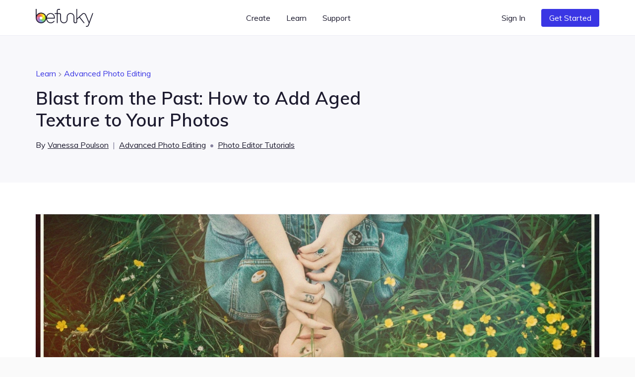

--- FILE ---
content_type: text/html; charset=UTF-8
request_url: https://www.befunky.com/learn/aged-texture-photos/
body_size: 29973
content:

<!DOCTYPE html>

<html
    lang="en"
    data-use-app-lang="false"
    prefix="og: http://ogp.me/ns# fb: http://ogp.me/ns/fb# website: http://ogp.me/ns/website#"
>
<head>
    <meta charset="utf-8">

    <title>Blast from the Past: How to Add Aged Texture to Your Photos | Learn BeFunky</title>

    <meta name="viewport" content="width=device-width, initial-scale=1, shrink-to-fit=no, viewport-fit=cover">

    
    <meta name="apple-mobile-web-app-status-bar-style" content="black-translucent">

    
    
    <script>window.BeFunky = { Params: {"sentry_release_version":"st2026-01-14.00.20.00","sentry_env":"prod","mix_panel_id":"a688ef125ebff8a8e747a29fc81c071d","mix_panel_js_version":".0.1.26","globalAssetsPath":"https:\/\/www.befunky.com\/web\/","remoteAssetsPath":"https:\/\/www.befunky.com\/web\/","userFontsPath":"\/web\/user-fonts\/","appFontsPath":"https:\/\/www.befunky.com\/web\/fonts\/","blogUrl":"https:\/\/www.befunky.com\/learn\/","globalImagesPath":"https:\/\/www.befunky.com\/images\/","remoteImagesPath":"https:\/\/www.befunky.com\/images\/","languageVersions":{"en":".2ab96f6358","es":".56227ca7a6","pt":".d48ac99e8a","fr":".2346a58d24","de":".393b17b2b9","it":".100030716c","tr":".37992751d3","zh":".0ca469092d","ja":".0013d51d0f","ko":".a89d1b29da","ru":".0f3e8b98f3","no":".774b0860f9","ar":".9fdf637137"},"isBeta":false,"isDev":false,"isAdmin":false,"svgSpriteVersion":".acccad7dbe","enableUserTimings":true,"browserTier":"modern","siteUrl":"https:\/\/www.befunky.com\/","openurl":"","prices":[{"id":"price_1Oly6zCDUtNphCRD0EZ3G4Xa","currency":"eur","country":"eurozone","product":"prod_E6dK673YmWmDQG","unit_amount":8388,"type":"recurring","recurring":"year","active":true,"custom_id":"plus_yearly_eurozone_83_88_eur","pair_id":"price_1Oly4bCDUtNphCRDWGh1WcaZ"},{"id":"price_1Oly4bCDUtNphCRDWGh1WcaZ","currency":"eur","country":"eurozone","product":"prod_E6dK673YmWmDQG","unit_amount":1399,"type":"recurring","recurring":"month","active":true,"custom_id":"plus_monthly_eurozone_13_99_eur","pair_id":"price_1Oly6zCDUtNphCRD0EZ3G4Xa"},{"id":"price_1Olxu8CDUtNphCRDxtzLzoQB","currency":"gbp","country":"GB","product":"prod_E6dK673YmWmDQG","unit_amount":1199,"type":"recurring","recurring":"month","active":true,"custom_id":"plus_monthly_gb_11_99_gbp","pair_id":"price_1NC4MvCDUtNphCRDgdJqedCi"},{"id":"price_1Olx8oCDUtNphCRDJCdg1Cwj","currency":"usd","country":"US","product":"prod_E6dK673YmWmDQG","unit_amount":8388,"type":"recurring","recurring":"year","active":true,"custom_id":"plus_yearly_us_83_88_usd","pair_id":"price_1Olx4kCDUtNphCRDrmmmvMpi"},{"id":"price_1Olx4kCDUtNphCRDrmmmvMpi","currency":"usd","country":"US","product":"prod_E6dK673YmWmDQG","unit_amount":1499,"type":"recurring","recurring":"month","active":true,"custom_id":"plus_monthly_us_14_99_usd","pair_id":"price_1Olx8oCDUtNphCRDJCdg1Cwj"},{"id":"price_1NC4MvCDUtNphCRDgdJqedCi","currency":"gbp","country":"GB","product":"prod_E6dK673YmWmDQG","unit_amount":7188,"type":"recurring","recurring":"year","active":true,"custom_id":"plus_yearly_gb_71_88_gbp","pair_id":"price_1Olxu8CDUtNphCRDxtzLzoQB"},{"id":"price_1NC4LOCDUtNphCRDyUBf0zdK","currency":"gbp","country":"GB","product":"prod_E6dK673YmWmDQG","unit_amount":999,"type":"recurring","recurring":"month","active":false,"custom_id":"plus_monthly_gb_9_99_gbp","pair_id":"price_1NC4MvCDUtNphCRDgdJqedCi"},{"id":"price_1NC3SuCDUtNphCRD5LDYl9l2","currency":"eur","country":"eurozone","product":"prod_E6dK673YmWmDQG","unit_amount":7188,"type":"recurring","recurring":"year","active":false,"custom_id":"plus_yearly_eurozone_71_88_eur","pair_id":"price_1NC3QACDUtNphCRDypen8C9C"},{"id":"price_1NC3QACDUtNphCRDypen8C9C","currency":"eur","country":"eurozone","product":"prod_E6dK673YmWmDQG","unit_amount":1199,"type":"recurring","recurring":"month","active":false,"custom_id":"plus_monthly_eurozone_11_99_eur","pair_id":"price_1NC3SuCDUtNphCRD5LDYl9l2"},{"id":"price_1MhhklCDUtNphCRD9xz1WVwz","currency":"usd","country":"US","product":"prod_E6dK673YmWmDQG","unit_amount":7188,"type":"recurring","recurring":"year","active":false,"custom_id":"plus_yearly_us_71_88_usd","pair_id":"price_1MhhjdCDUtNphCRDhOFJ69M4"},{"id":"price_1MhhjdCDUtNphCRDhOFJ69M4","currency":"usd","country":"US","product":"prod_E6dK673YmWmDQG","unit_amount":1199,"type":"recurring","recurring":"month","active":false,"custom_id":"plus_monthly_us_11_99_usd","pair_id":"price_1MhhklCDUtNphCRD9xz1WVwz"},{"id":"price_1JanrxCDUtNphCRDAo5zzaSo","currency":"nok","country":"NO","product":"prod_E6dK673YmWmDQG","unit_amount":7900,"type":"recurring","recurring":"month","active":true,"custom_id":"plus_monthly_no_79_00_nok","pair_id":"price_1Hov2iCDUtNphCRDubzqegCc"},{"id":"price_1JanktCDUtNphCRDSavGASD9","currency":"gbp","country":"GB","product":"prod_E6dK673YmWmDQG","unit_amount":799,"type":"recurring","recurring":"month","active":false,"custom_id":"plus_monthly_gb_7_99_gbp","pair_id":"price_1HgaIgCDUtNphCRDDMoFwKqF"},{"id":"price_1JandwCDUtNphCRDTSO7xWBH","currency":"eur","country":"eurozone","product":"prod_E6dK673YmWmDQG","unit_amount":999,"type":"recurring","recurring":"month","active":false,"custom_id":"plus_monthly_eurozone_9_99_EUR","pair_id":"price_1HjvUWCDUtNphCRD5r3RVahm"},{"id":"price_1JamMSCDUtNphCRDhTHYQADH","currency":"usd","country":"US","product":"prod_E6dK673YmWmDQG","unit_amount":999,"type":"recurring","recurring":"month","active":false,"custom_id":"plus_monthly_us_9_99_usd","pair_id":"befunky_plus_59_88"},{"id":"price_1IaUWKCDUtNphCRDMtwdcyY7","currency":"eur","country":"eurozone","product":"prod_E6dK673YmWmDQG","unit_amount":899,"type":"recurring","recurring":"month","active":false,"custom_id":"plus_monthly_eurozone_8_99_EUR","pair_id":"price_1HjvUWCDUtNphCRD5r3RVahm"},{"id":"price_1IaUUICDUtNphCRDy2azaPAF","currency":"gbp","country":"GB","product":"prod_E6dK673YmWmDQG","unit_amount":699,"type":"recurring","recurring":"month","active":false,"custom_id":"plus_monthly_gb_6_99_gbp","pair_id":"price_1HgaIgCDUtNphCRDDMoFwKqF"},{"id":"price_1IVhPPCDUtNphCRDJCMVYyr8","currency":"usd","country":"US","product":"prod_E6dK673YmWmDQG","unit_amount":899,"type":"recurring","recurring":"month","active":false,"custom_id":"plus_monthly_us_8_99_usd","pair_id":"befunky_plus_59_88"},{"id":"price_1HyiUqCDUtNphCRD5CFci0pA","currency":"mxn","country":"MX","product":"prod_E6dK673YmWmDQG","unit_amount":112800,"type":"recurring","recurring":"year","active":true,"custom_id":"plus_yearly_mx_1128_mxn","pair_id":"price_1HyiQTCDUtNphCRDgFNNh5Uv"},{"id":"price_1HyiQTCDUtNphCRDgFNNh5Uv","currency":"mxn","country":"MX","product":"prod_E6dK673YmWmDQG","unit_amount":13000,"type":"recurring","recurring":"month","active":true,"custom_id":"plus_monthly_mx_130_mxn","pair_id":"price_1HyiUqCDUtNphCRD5CFci0pA"},{"id":"price_1Hov2iCDUtNphCRDubzqegCc","currency":"nok","country":"NO","product":"prod_E6dK673YmWmDQG","unit_amount":59800,"type":"recurring","recurring":"year","active":true,"custom_id":"plus_yearly_no_598_00_nok","pair_id":"price_1JanrxCDUtNphCRDAo5zzaSo"},{"id":"price_1HouzmCDUtNphCRDDdBZLuPI","currency":"nok","country":"NO","product":"prod_E6dK673YmWmDQG","unit_amount":6900,"type":"recurring","recurring":"month","active":false,"custom_id":"plus_monthly_no_69_00_nok","pair_id":"price_1Hov2iCDUtNphCRDubzqegCc"},{"id":"price_1HoGhdCDUtNphCRDEjqPzJ10","currency":"isk","country":"NO","product":"prod_E6dK673YmWmDQG","unit_amount":59800,"type":"recurring","recurring":"year","active":false,"custom_id":"plus_yearly_no_598_00_isk","pair_id":"price_1HoGf6CDUtNphCRD7WlLDfWr"},{"id":"price_1HoGf6CDUtNphCRD7WlLDfWr","currency":"isk","country":"NO","product":"prod_E6dK673YmWmDQG","unit_amount":6900,"type":"recurring","recurring":"month","active":false,"custom_id":"plus_monthly_no_69_00_isk","pair_id":"price_1HoGhdCDUtNphCRDEjqPzJ10"},{"id":"price_1HjvWNCDUtNphCRDZ3DvX44q","currency":"eur","country":"eurozone","product":"prod_E6dK673YmWmDQG","unit_amount":699,"type":"recurring","recurring":"month","active":false,"custom_id":"plus_monthly_eurozone_6_99_EUR","pair_id":"price_1HjvUWCDUtNphCRD5r3RVahm"},{"id":"price_1HjvUWCDUtNphCRD5r3RVahm","currency":"eur","country":"eurozone","product":"prod_E6dK673YmWmDQG","unit_amount":5988,"type":"recurring","recurring":"year","active":false,"custom_id":"plus_yearly_eurozone_59_88_EUR","pair_id":"price_1JandwCDUtNphCRDTSO7xWBH"},{"id":"price_1HgaQwCDUtNphCRDVzjOA6IJ","currency":"mxn","country":"MX","product":"prod_E6dK673YmWmDQG","unit_amount":78000,"type":"recurring","recurring":"year","active":false,"custom_id":"plus_yearly_mx_780_mxn","pair_id":"price_1HgaP6CDUtNphCRDNPXoSBXo"},{"id":"price_1HgaP6CDUtNphCRDNPXoSBXo","currency":"mxn","country":"MX","product":"prod_E6dK673YmWmDQG","unit_amount":8000,"type":"recurring","recurring":"month","active":false,"custom_id":"plus_monthly_mx_80_mxn","pair_id":"price_1HgaQwCDUtNphCRDVzjOA6IJ"},{"id":"price_1HgaIgCDUtNphCRDDMoFwKqF","currency":"gbp","country":"GB","product":"prod_E6dK673YmWmDQG","unit_amount":4788,"type":"recurring","recurring":"year","active":false,"custom_id":"plus_yearly_gb_47_88_gbp","pair_id":"price_1JanktCDUtNphCRDSavGASD9"},{"id":"price_1HgaHACDUtNphCRDls8vuwEJ","currency":"gbp","country":"GB","product":"prod_E6dK673YmWmDQG","unit_amount":599,"type":"recurring","recurring":"month","active":false,"custom_id":"plus_monthly_gb_5_99_gbp","pair_id":"price_1HgaIgCDUtNphCRDDMoFwKqF"},{"id":"price_1Hbq3bCDUtNphCRD7Qo3FB0i","currency":"usd","country":"BR","product":"prod_E6dK673YmWmDQG","unit_amount":349,"type":"recurring","recurring":"month","active":false,"custom_id":"plus_monthly_br_usd_3_49","pair_id":"price_1Hbq1LCDUtNphCRDkxSEKIfZ"},{"id":"price_1Hbq1LCDUtNphCRDkxSEKIfZ","currency":"usd","country":"BR","product":"prod_E6dK673YmWmDQG","unit_amount":3468,"type":"recurring","recurring":"year","active":false,"custom_id":"plus_yearly_br_usd_34_68","pair_id":"price_1Hbq3bCDUtNphCRD7Qo3FB0i"},{"id":"price_1HUKJ3CDUtNphCRDV4zMcxnd","currency":"usd","country":"US","product":"prod_E6dK673YmWmDQG","unit_amount":6948,"type":"recurring","recurring":"year","active":false,"custom_id":"plus_yearly_usd_69_48","pair_id":"befunky_plus_6_99"},{"id":"price_1HUK4YCDUtNphCRDoUP410Nb","currency":"usd","country":"IN","product":"prod_E6dK673YmWmDQG","unit_amount":3468,"type":"recurring","recurring":"year","active":false,"custom_id":"plus_yearly_in_usd_34_68","pair_id":"price_1HUK3ECDUtNphCRDg1YUb9jq"},{"id":"price_1HUK3yCDUtNphCRDqtdGRlVw","currency":"usd","country":"MX","product":"prod_E6dK673YmWmDQG","unit_amount":3468,"type":"recurring","recurring":"year","active":false,"custom_id":"plus_yearly_mx_usd_34_68","pair_id":"price_1HUK1xCDUtNphCRD5pNqH0GS"},{"id":"price_1HUK3ECDUtNphCRDg1YUb9jq","currency":"usd","country":"IN","product":"prod_E6dK673YmWmDQG","unit_amount":349,"type":"recurring","recurring":"month","active":false,"custom_id":"plus_monthly_in_usd_3_49","pair_id":"price_1HUK4YCDUtNphCRDoUP410Nb"},{"id":"price_1HUK1xCDUtNphCRD5pNqH0GS","currency":"usd","country":"MX","product":"prod_E6dK673YmWmDQG","unit_amount":349,"type":"recurring","recurring":"month","active":false,"custom_id":"plus_monthly_mx_usd_3_49","pair_id":"price_1HUK3yCDUtNphCRDqtdGRlVw"},{"id":"befunky_plus_6_99","currency":"usd","country":"US","product":"prod_E6dK673YmWmDQG","unit_amount":699,"type":"recurring","recurring":"month","active":false,"custom_id":"befunky_plus_6_99","pair_id":"befunky_plus_59_88"},{"id":"befunky_plus_59_88","currency":"usd","country":"US","product":"prod_E6dK673YmWmDQG","unit_amount":5988,"type":"recurring","recurring":"year","active":false,"custom_id":"befunky_plus_59_88","pair_id":"price_1JamMSCDUtNphCRDhTHYQADH"},{"id":"monthly_premium_2017","currency":"usd","country":"US","product":"prod_BUktegcAPLBs3r","unit_amount":695,"type":"recurring","recurring":"month","active":false,"custom_id":"monthly_premium_2017","pair_id":"befunky_plus_59_88"},{"id":"yearly_premium_2017","currency":"usd","country":"US","product":"prod_BTytWAVCRxTA70","unit_amount":3995,"type":"recurring","recurring":"year","active":false,"custom_id":"yearly_premium_2017","pair_id":"befunky_plus_6_99"},{"id":"yearly_premium","currency":"usd","country":"US","product":"prod_BV4zmyg69ALM31","unit_amount":3495,"type":"recurring","recurring":"year","active":false,"custom_id":"yearly_premium","pair_id":"befunky_plus_6_99"},{"id":"monthly","currency":"usd","country":"US","product":"prod_BVAUevbvdth84R","unit_amount":495,"type":"recurring","recurring":"month","active":false,"custom_id":"monthly","pair_id":"befunky_plus_59_88"},{"id":"yearly","currency":"usd","country":"US","product":"prod_BU2T2SNwymByRP","unit_amount":2495,"type":"recurring","recurring":"year","active":false,"custom_id":"yearly","pair_id":"befunky_plus_6_99"}],"play_store_prices":[{"id":"plus_monthly_us_8_99_usd","recurring":"month","active":false,"value":"8.99","currency":"usd"},{"id":"plus_monthly_us_9_99_usd","recurring":"month","active":false,"value":"9.99","currency":"usd"},{"id":"plus_yearly_us_59_88_usd","recurring":"year","active":false,"value":"59.88","currency":"usd"},{"id":"plus_monthly_us_11_99_usd","recurring":"month","active":false,"value":"11.99","currency":"usd"},{"id":"plus_yearly_us_71_88_usd","recurring":"year","active":false,"value":"71.88","currency":"usd"},{"id":"plus_monthly_us_14_99_usd","recurring":"month","active":true,"value":"14.99","currency":"usd"},{"id":"plus_yearly_us_83_88_usd","recurring":"year","active":true,"value":"83.88","currency":"usd"}],"apple_app_store_prices":[{"id":"plus_monthly_us_9_99_usd","recurring":"month","active":false,"value":"9.99","currency":"usd"},{"id":"plus_monthly_9_99_usd","recurring":"month","active":true,"value":"14.99","currency":"usd"},{"id":"plus_yearly_us_59_88_usd","recurring":"year","active":true,"value":"83.90","currency":"usd"}],"eurozoneCountries":["AT","BE","CY","EE","FI","FR","DE","GR","IE","IT","LV","LT","LU","MT","NL","PT","SK","SI","ES","XK","ME","AD","MC","SM"],"IS_LC":false,"BFN_APP_HTML_VERSION":".f8b4009db8","backgroundRemovalAPI":"https:\/\/infgpuportland.befunky.com\/","serviceWorkerVersion":"2562472450","uplUri":"https:\/\/upload.befunky.com","sendDebugErrors":true,"googleFontsSpriteVersion":"48ec54e525_tiny","befunkyFontsSpriteVersion":"632d708532_tiny","isHomepage":false,"pwaStartUrl":"https:\/\/www.befunky.com\/dashboard\/","facebook_app_id":"966188864034824","facebook_app_scopes":"email,public_profile","ga4Id":"G-0YLH3PWTHB","zazzleUrl":"https:\/\/www.zazzle.com\/api\/create\/at-238537067568132665?rf=238537067568132665&ax={ax}&sr=250760370284089139&cg=196064694108342156&ed=true&continueUrl={continueUrl}&t_image1_iid={imageUrl}"} };</script>
<script>!function(){"use strict";!function(){window.Sentry=window.Sentry||{};var e=[];function n(n){var r=n.error;r&&e.push({errorObject:r})}function r(n){e.push({promiseEvent:n})}["addBreadcrumb","captureException","configureScope","withScope"].forEach((function(n){Sentry[n]=function(){e.push({methodName:n,args:arguments})}})),window.addEventListener("error",n),window.addEventListener("unhandledrejection",r),window.onSentryLoad=function(){window.removeEventListener("error",n),window.removeEventListener("unhandledrejection",r),Sentry.init({dsn:"https://b2869f1592ed45e586418602b8f9fd0a@sentry.io/301341",release:BeFunky.Params.sentry_release_version,environment:BeFunky.Params.sentry_env,allowUrls:[/^https?:\/\/[\w\-_.]*befunky\.com/],ignoreErrors:[/Failed to load 'https:\/\/[a-z]+\.ru\//,/^Timeout$/,/Failed to fetch/],integrations:[new Sentry.Integrations.BrowserTracing({startTransactionOnLocationChange:!1})],tracesSampleRate:BeFunky.Params.isBeta?1:.01,beforeBreadcrumb:function(e,n){if("ui.click"===e.category&&n&&n.event&&n.event.target instanceof Element){var r=n.event.target.nodeName;if("CANVAS"===r)return null;if("BUTTON"===r||"A"===r){var t=n.event.target.innerText;if(t)e.message="".concat(e.message,": \"").concat(t,"\"");else{var o=n.event.target.querySelector("use");if(o){var a=o.getAttribute("href")||o.getAttribute("xlink:href")||"?";e.message="".concat(e.message,": ").concat(a)}}}}return e}});for(var t=0;t<e.length;t++){var o=e[t],a=o.methodName,i=o.args;a&&Sentry[a].apply(Sentry,i)}for(var s=0;s<e.length;s++){var c=e[s],u=c.errorObject,d=c.promiseEvent;u?(console.log("Replay error for Sentry"),Sentry.captureException(u)):d&&(console.log("Replay promise rejection for Sentry"),window.onunhandledrejection(d))}}}()}();</script>
<script>!function(){"use strict";window.requestIdleCallback=window.requestIdleCallback||function(t){return setTimeout((function(){var o=Date.now();t({didTimeout:!1,timeRemaining:function(){return Math.max(0,22-(Date.now()-o))}})}),1)},window.cancelIdleCallback=window.cancelIdleCallback||function(t){clearTimeout(t)},AbortSignal.prototype.throwIfAborted||(AbortSignal.prototype.throwIfAborted=function(){if(this.aborted)throw this.reason||new DOMException("signal is aborted without reason","AbortError")})}();</script>
<script>!function(){"use strict";function e(e){return e&&e.__esModule&&Object.prototype.hasOwnProperty.call(e,"default")?e.default:e}var n,t={};var o=(n||(n=1,function(){if(window.setCookie=function(e,n,t){var o="";if(null!=t){var r=new Date;r.setDate(r.getDate()+t),o="; expires=".concat(r.toUTCString())}document.cookie="".concat(e,"=").concat(encodeURIComponent(n)).concat(o,"; path=/")},window.getCookie=function(e){var n=document.cookie.match(new RegExp("(^| )".concat(e,"=([^;]+)")));if(n)return decodeURIComponent(n[2])},!(window.AbortController&&window.customElements&&Array.prototype.flat||"old"===BeFunky.Params.browserTier||"old"===getCookie("browser_tier")))return e="old",console.error("".concat(BeFunky.Params.browserTier," browser tier inaccurate. Changing to ").concat(e)),setCookie("browser_tier",e,90),void window.location.reload();var e,n={global:t(),app:t(),scripts:t(),ga:t()};function t(){var e,n,t=new Promise((function(t,o){e=t,n=o}));return t.resolve=e,t.reject=n,t}BeFunky.scriptHasLoaded=function(e){console.log("Loaded ".concat(e," JS")),n[e].resolve()},BeFunky.scriptFailedToLoad=function(e,t){BeFunky.retry("".concat(e," JS"),3,(function(){return new Promise((function(e,n){var o=document.createElement("script");o.onload=e,o.onerror=function(){return n("request_failed")},o.src="".concat(t.src.split("?")[0],"?nocache=").concat(Math.random().toString().split(".")[1]),t.after(o)}))})).then((function(){return BeFunky.scriptHasLoaded(e)}),(function(t){console.log("Failed to load JS \"".concat(e,"\""),t),n[e].reject(t)}))},BeFunky.onScriptLoad=function(e){return n[e]||Promise.reject("invalid_script_name")},BeFunky.deferredPromise=t,BeFunky.retry=function(e,n,t){var o=0;return function r(i){if(o>n)return Promise.reject(i);var c=o?1e3*Math.pow(2,o-1):0;return o&&console.log("Retrying ".concat(e," in ").concat(c,"s")),o++,new Promise((function(e){setTimeout((function(){e(t().catch(r))}),c)}))}()},BeFunky.registerLazyComponent=function(e,n){if(!e||!e.id||"function"!=typeof n)throw new Error("Invalid lazy load initialization");if(!("IntersectionObserver"in window))return setTimeout(n,1e3);!function(e,n){o||(o=new IntersectionObserver((function(e,n){e.forEach((function(e){e.isIntersecting&&(n.unobserve(e.target),r[e.target.id](),delete r[e.target.id])}))}),{rootMargin:"400px 0px"})),r[e.id]=n,o.observe(e)}(e,n)};var o,r={};BeFunky.prismicButtonActions=[],BeFunky.onClickPrismicButton=function(e){BeFunky.prismicButtonActions.push({action:e,time:Date.now()})},window.getCsToken=function(){return getCookie("CSRFtoken")||""};var i=null,c=getCookie("_bd_");if(c)try{i=JSON.parse(atob(c))}catch(e){setTimeout((function(){throw console.log("_bd_ cookie = \"".concat(c,"\"")),new Error("Malformed _bd_ cookie")}),0)}BeFunky.initialUser=i;var a=[],u=i||{error:"not_logged_in"};Object.defineProperty(BeFunky,"latestUserData",{get:function(){return u}}),BeFunky.onUserStatusChange=function(e){var n=!(arguments.length>1&&void 0!==arguments[1])||arguments[1];a.push(e),n&&e(u)},BeFunky.offUserStatusChange=function(e){a=a.filter((function(n){return n!==e}))},BeFunky.updateUserStatus=function(e){var n,t,o;t=(n=u=e).pl,o=!0,Object.defineProperty(n,"pl",{get:function(){return this._pl},set:function(e){var n=this;this._plcnt=this._plcnt?this._plcnt+1:1,this._pl&&"0"==this._pl&&"1"==e&&this._plcnt>1&&!o&&!BeFunky.isAppleAppStoreApp&&void 0!==BeFunky.UserManager&&BeFunky.UserManager.decodeUserToken().then((function(t){t&&"0"==t.pl&&(e="0",n._pl=e)})).catch((function(e){"request_failed"===e?BeFunky.logError("/check-user/ failed: ".concat(e)):BeFunky.reportWarning("/check-user/ failed: ".concat(e),e)})),o=!1,this._pl=e},enumerable:!0,configurable:!0}),n.pl=t;try{e&&e.email?localStorage.setItem("latest_user_email",e.email):localStorage.removeItem("latest_user_email")}catch(e){}a.forEach((function(n){return n(e)}))},BeFunky.initialUserStatus=i?t():Promise.resolve(u),BeFunky.onDocumentReady=function(e){if("interactive"===document.readyState||"complete"===document.readyState)return e();document.addEventListener("DOMContentLoaded",e,!1)};var s=!1;function l(e){fetch("".concat(BeFunky.Params.globalAssetsPath,"icons/sprite").concat(BeFunky.Params.svgSpriteVersion,".svg")).then((function(e){return e.text()})).then((function(e){return e.match(/^<\?xml.+(?=<svg)(<svg ([\s\S]*?)<\/svg>)/)[1]})).then((function(e){var n=document.getElementById("svgContainer");n?n.innerHTML=e:BeFunky.onDocumentReady((function(){document.getElementById("svgContainer").innerHTML=e}))})).catch((function(n){console.error("Failed to load SVG sprite. Retrying in ".concat(e,"s"),n),setTimeout((function(){return l(2*e)}),1e3*e)}))}BeFunky.onLoad=function(e){if(s)return e();window.addEventListener("load",(function(){s=!0,e()}))},BeFunky.onLoad((function(){})),"old"!==BeFunky.Params.browserTier&&"undefined"!=typeof requestIdleCallback&&requestIdleCallback((function(){return l(3)}))}()),t)}();</script><script>var $googleDriveState = null;</script><link rel="stylesheet" href="https://www.befunky.com/web/css/render-blocking.ebc06a83af.css" type="text/css"><style id="inline-fonts">@font-face{font-family:Mulish;font-style:normal;font-weight:400;font-display:swap;src:url(https://www.befunky.com/web/fonts/ui/mulish-400.woff) format("woff")}@font-face{font-family:Mulish;font-style:normal;font-weight:600;font-display:swap;src:url(https://www.befunky.com/web/fonts/ui/mulish-600.woff) format("woff")}@font-face{font-family:Mulish;font-style:normal;font-weight:700;font-display:swap;src:url(https://www.befunky.com/web/fonts/ui/mulish-700.woff) format("woff")}</style><link rel="preload" as="font" type="font/woff" crossorigin href="https://www.befunky.com/web/fonts/ui/mulish-400.woff"><link rel="preload" as="font" type="font/woff" crossorigin href="https://www.befunky.com/web/fonts/ui/mulish-600.woff"><link rel="stylesheet" href="https://www.befunky.com/web/css/lazy.60b06cc82b.css" media="print" onload="this.media='all'; this.onload=null;"><link rel="icon" type="image/svg+xml" href="https://www.befunky.com/images/site/b-logo-darker-or-light.svg"><link rel="icon" type="image/png" sizes="32x32" href="https://www.befunky.com/images/site/b-logo-dark-32.png"><link rel="icon" type="image/png" sizes="48x48" href="https://www.befunky.com/images/site/b-logo-dark-48.png"><link rel="apple-touch-icon" sizes="180x180" href="https://www.befunky.com/images/site/b-logo-dark-with-bg-180.png">
    
    <meta name="description" content="Create the perfect retro photography using our Photo Editor to make your photos look like they're straight out of another decade!">
    <meta name="application-name" content="BeFunky">
    

    
    <link rel="manifest" href="https://www.befunky.com/manifest.json" />

    
    <meta property="og:title" content="Blast from the Past: How to Add Aged Texture to Your Photos">
    <meta property="og:type" content="article">
    <meta property="og:image" content="https://www.befunky.com/images/wp/wp-2020-07-aged-texture-final.jpg?auto=avif,webp&format=jpg&width=1200&crop=16:9">
    <meta property="og:description" content="Create the perfect retro photography using our Photo Editor to make your photos look like they're straight out of another decade!">
    <meta property="og:site_name" content="BeFunky">
    <meta property="og:type" content="website">
    
    <meta property="fb:admins" content="175092234143">
    <meta property="fb:app_id" content="966188864034824">

    <meta property="article:modified_time" content="2020-07-13T23:06:57Z">
    <meta property="article:published_time" content="2020-07-08T16:09:05Z">
    <meta property="article:publisher" content="https://www.facebook.com/befunky">

    
    <meta name="twitter:card" content="summary_large_image">
    <meta name="twitter:site" content="@befunky">

    
    <meta name="apple-itunes-app" content="app-id=442716817" />

    
            <link rel="canonical" href="https://www.befunky.com/learn/aged-texture-photos/">
        <meta property="og:url" content="https://www.befunky.com/learn/aged-texture-photos/">
    
    
    <meta name="theme-color" content="#FAFAFA" default-value="#FAFAFA">

</head>
<body style="--sat: env(safe-area-inset-top, 0);">

    
<script>!function(){"use strict";var e=navigator.userAgent;/^((?!chrome|android).)*safari/i.test(e)&&(document.body.className="browser--safari"),/Win/.test(navigator.platform)&&/firefox/i.test(e)&&(document.body.className="browser--windows-firefox"),/(android)/i.test(e)?document.body.className="device--android":window.chrome&&(document.body.className="browser--chromium"),window.adjustCSSVariables=function(){if(document.documentElement.style.setProperty("--100vh","".concat(window.innerHeight,"px")),/^iP/.test(navigator.platform)||/^Mac/.test(navigator.platform)&&navigator.maxTouchPoints>4){var e=parseInt(getComputedStyle(document.body).getPropertyValue("--sat"));e>=44&&document.documentElement.style.setProperty("--safe-area-top","".concat(e-15,"px"))}},window.adjustCSSVariables(),window.addEventListener("resize",window.adjustCSSVariables)}();</script><div id="bfn-app" class="bfn" style="display: none;"></div><div style="position: absolute; height: 100vh; width: 1px; top: 0; left: 0; z-index: -1"></div><div id="svgContainer" style="display: none;"></div>

    <div id="site_root" class="site-root ">

        

























<header id="site_nav" class="site-nav site-nav--white site-nav--not-signed-in">
    <script>if (BeFunky.initialUser) document.getElementById('site_nav').className = 'site-nav site-nav--white site-nav--signed-in' + (BeFunky.initialUser.pl === '1' ? ' site-nav--user-is-plus' : '');</script>
    <div class="site-nav__inner centered-column-width">
        
        <button class="site-nav__skip-to-content button" tabindex="0" data-lang="skip_to_content" onclick="window.location.href='#main-content'">Skip to Content</button>
        
        <a href="https://www.befunky.com/" class="site-nav__logo" aria-label="BeFunky homepage"><string>BeFunky</string></a>
        <div class="site-nav__space"></div>
        
        <div class="site-nav__item site-nav__item--desktop site-nav__item--has-dropdown button" data-dropdown="create" tabindex="0" data-bf="site-nav__create__dropdown" data-lang="create" role="button">Create</div>
        <div class="site-nav__item site-nav__item--desktop site-nav__item--has-dropdown button" data-dropdown="learn" tabindex="0" data-bf="site-nav__learn__dropdown" data-lang="learn" role="button">Learn</div>
        <a class="site-nav__item site-nav__item--desktop site-nav__link button" data-bf="site-nav__support__button" data-lang="support" href="https://support.befunky.com/hc/en-us">Support</a>
        <div class="site-nav__space"></div>
        <button  onclick="BeFunky.onClickPrismicButton('sign_in')"  class="site-nav__item site-nav__item--desktop site-nav__item--sign-in site-nav__link button" data-bf="nav__sign-in" data-lang="sign_in">Sign In</button>
        <a  href="https://www.befunky.com/dashboard/" data-route  class="site-nav__item site-nav__item--desktop site-nav__item--dashboard site-nav__button button button--blue" data-bf="nav__sign-in" data-lang="dashboard">Dashboard</a>
        
        <button onclick="BeFunky.onClickPrismicButton('get_started_header')" data-lang="get_started" data-bf="nav__get-started" class="site-nav__item site-nav__item--get-started site-nav__item--desktop site-nav__button button button--blue">Get Started</button>
        <div class="site-nav__item site-nav__item--desktop site-nav__item--has-dropdown site-nav__item--account button" data-dropdown="account" tabindex="0" data-bf="site-nav__account-dropdown" role="button">
            <span class="site-nav__user-circle"></span>
            <svg class="icon icon--10">
                <use xmlns:xlink="http://www.w3.org/1999/xlink" xlink:href="#chevron-icon"></use>
            </svg>
        </div>
        <script>if (BeFunky.initialUser) document.querySelector('.site-nav__user-circle').textContent = BeFunky.initialUser.user_name[0].toUpperCase();</script>
        <button class="site-nav__hamburger button button--icon button--sm" aria-label="Open menu">
            <span></span>
            <span></span>
            <span></span>
        </button>
    </div>
    <div class="site-nav__dropdown-root site-nav__dropdown-root--inactive">
        <div class="site-nav__dropdown-arrow"></div>
        <div class="site-nav__dropdown-bg"></div>
        <div class="site-nav__dropdown-container">
            <div class="site-nav__dropdown-section" data-dropdown="create">
                <section class="site-nav__dropdown-content site-nav__dropdown-content--3">
                    <a  href="https://www.befunky.com/create/" data-route  class="site-nav__dropdown-card">
                        <figure class="site-nav__dropdown-figure">
                            <img class="site-nav__dropdown-image" src="https://www.befunky.com/images/site/site-nav/create-photo.svg"
                                 width="192" height="108"
                                 alt="Illustration of photo editing interface overlapping with an image icon, shown in cyan and blue tones." loading="lazy">
                        </figure>
                        <h6 class="site-nav__dropdown-heading" data-bf="site-nav__create-dropdown__photo-editor" data-lang="photo_editor">Photo Editor</h6>
                        <p class="site-nav__dropdown-description" data-lang="get_started_editor">Photo effects and tools for enhancing your photos</p>
                    </a>
                    <a  href="https://www.befunky.com/create/collage/" data-route  class="site-nav__dropdown-card">
                        <figure class="site-nav__dropdown-figure">
                            <img class="site-nav__dropdown-image" src="https://www.befunky.com/images/site/site-nav/create-collage.svg"
                                 width="192" height="108"
                                 alt="Illustration of collage maker interface showing a cursor selecting an image within a grid layout, depicted in pink and blue tones." loading="lazy">
                        </figure>
                        <h6 class="site-nav__dropdown-heading" data-bf="site-nav__create-dropdown__collage-maker" data-lang="collage_maker">Collage Maker</h6>
                        <p class="site-nav__dropdown-description" data-lang="get_started_collage">Combine multiple photos into one with a grid layout</p>
                    </a>
                    <a  href="https://www.befunky.com/create/designer/" data-route  class="site-nav__dropdown-card">
                        <figure class="site-nav__dropdown-figure">
                            <img class="site-nav__dropdown-image" src="https://www.befunky.com/images/site/site-nav/create-designer.svg"
                                 width="192" height="108"
                                 alt="Illustration of a multi-panel graphic design interface with overlapping layouts, including text blocks and an image preview, depicted in yellow and blue tones." loading="lazy">
                        </figure>
                        <h6 class="site-nav__dropdown-heading" data-bf="site-nav__create-dropdown__graphic-designer" data-lang="graphic_designer">Graphic Designer</h6>
                        <p class="site-nav__dropdown-description" data-lang="get_started_designer">Templates for creating banners, flyers, cards, & more</p>
                    </a>
                </section>
            </div>
            <div class="site-nav__dropdown-section" data-dropdown="learn">
                <section class="site-nav__dropdown-content site-nav__dropdown-content--4">
                    <a href="https://www.befunky.com/getting-started/" class="site-nav__dropdown-card">
                        <figure class="site-nav__dropdown-figure">
                            <img class="site-nav__dropdown-image" src="https://www.befunky.com/images/site/site-nav/learn-gettingstarted.svg"
                                 width="192" height="108"
                                 alt="Illustration of a photo editing interface with icons for adjusting settings, cropping, adding text, and applying effects, shown in purple tones." loading="lazy">
                        </figure>
                        <h6 class="site-nav__dropdown-heading" data-lang="getting_started">Getting Started</h6>
                        <p class="site-nav__dropdown-description" data-lang="master_the_basics">Master the basics of BeFunky</p>
                    </a>
                    <a href="https://www.befunky.com/features/" class="site-nav__dropdown-card">
                        <figure class="site-nav__dropdown-figure">
                            <img class="site-nav__dropdown-image" src="https://www.befunky.com/images/site/site-nav/learn-features.svg"
                                 width="192" height="108"
                                 alt="Illustration of a dashboard with a grid of images and text lists, depicted in cyan and blue tones." loading="lazy">
                        </figure>
                        <h6 class="site-nav__dropdown-heading" data-lang="features">Features</h6>
                        <p class="site-nav__dropdown-description" data-lang="learn_what_all">Learn what all you can do with BeFunky</p>
                    </a>
                    <a href="https://www.befunky.com/pricing/" class="site-nav__dropdown-card">
                        <figure class="site-nav__dropdown-figure">
                            <img class="site-nav__dropdown-image" src="https://www.befunky.com/images/site/site-nav/learn-plus.svg" width="192" height="108" alt="Graphic for BeFunky Plus upgrade featuring a circular badge with a star surrounded by sparkles, in pink and blue tones." loading="lazy">
                        </figure>
                        <h6 class="site-nav__dropdown-heading" data-lang="befunky_plus">BeFunky Plus</h6>
                        <p class="site-nav__dropdown-description" data-lang="unlock_features">Unlock our most powerful features</p>
                    </a>
                    <a href="https://www.befunky.com/learn/" class="site-nav__dropdown-card">
                        <figure class="site-nav__dropdown-figure">
                            <img class="site-nav__dropdown-image" src="https://www.befunky.com/images/site/site-nav/learn.svg"
                                 width="192" height="108"
                                 alt="Illustration showing a camera, a video player, a pencil, and text, indicating multimedia and editing tools, in yellow tones." loading="lazy">
                        </figure>
                        <h6 class="site-nav__dropdown-heading" data-lang="learn_befunky">Learn BeFunky</h6>
                        <p class="site-nav__dropdown-description" data-lang="tips_to_learn">Photo editing and design tips and techniques</p>
                    </a>
                    <a href="https://www.befunky.com/learn/tutorials/" class="site-nav__dropdown-card">
                        <figure class="site-nav__dropdown-figure">
                            <img class="site-nav__dropdown-image" src="https://www.befunky.com/images/site/site-nav/learn-tutorials.svg"
                                 width="192" height="108"
                                 alt="Diagram of step by step process flow with arrows connecting video, image, and text elements, in pink and blue tones." loading="lazy">
                        </figure>
                        <h6 class="site-nav__dropdown-heading" data-lang="tutorials">Tutorials</h6>
                        <p class="site-nav__dropdown-description" data-lang="tutorial_guides">Step-by-step guides for all our features</p>
                    </a>
                    <a href="https://www.befunky.com/learn/inspiration/" class="site-nav__dropdown-card">
                        <figure class="site-nav__dropdown-figure">
                            <img class="site-nav__dropdown-image" src="https://www.befunky.com/images/site/site-nav/learn-inspiration.svg"
                                 width="192" height="108"
                                 alt="Illustration of a lightbulb surrounded by images and a heart, representing creativity and inspiration, in yellow tones." loading="lazy">
                        </figure>
                        <h6 class="site-nav__dropdown-heading" data-lang="inspiration">Inspiration</h6>
                        <p class="site-nav__dropdown-description" data-lang="get_inspired">Projects to inspire your creativity</p>
                    </a>
                    <a href="https://www.befunky.com/whats-new/" class="site-nav__dropdown-card">
                        <figure class="site-nav__dropdown-figure">
                            <img class="site-nav__dropdown-image" src="https://www.befunky.com/images/site/site-nav/learn-whatsnew.svg"
                                 width="192" height="108"
                                 alt="Graphic showing a speech bubble with a plus sign and sparkles, indicating new features, in cyan tones." loading="lazy">
                        </figure>
                        <h6 class="site-nav__dropdown-heading" data-lang="whats_new">What's New</h6>
                        <p class="site-nav__dropdown-description" data-lang="updates">Updates about our new features</p>
                    </a>
                </section>
            </div>
            <div class="site-nav__dropdown-section" data-dropdown="account" data-arrow-offset="-16">
                <section class="site-nav__dropdown-content">
                    <a href="https://www.befunky.com/my-account/" class="site-nav__dropdown-link">
                        <string data-lang="account">Account</string>
                        <span class="site-nav__user-email"></span>
                    </a>
                    <a href="https://www.befunky.com/myphotos/" class="site-nav__dropdown-link" data-lang="photos">Photos</a>
                    <a href="https://support.befunky.com/hc/en-us" class="site-nav__dropdown-link" data-lang="help_support">Help / Support</a>
                    <button  onclick="BeFunky.onClickPrismicButton('sign_out')"  class="site-nav__item site-nav__item--desktop site-nav__dropdown-link site-nav__dropdown-link--sign-out button" data-lang="sign_out">Sign Out</button>
                    <button  onclick="BeFunky.onClickPrismicButton('upgrade')"  class="button button--blue button--fullwidth site-nav__upgrade-button" style="margin-top: 0.5rem" data-lang="upgrade">Upgrade</button>
                </section>
            </div>
        </div>
    </div>
    <div class="site-nav__popup-root">
        <button class="site-nav__popup-close button button--icon" aria-label="Close menu">
            <svg class="icon">
                <use xmlns:xlink="http://www.w3.org/1999/xlink" xlink:href="#cancel-icon"></use>
            </svg>
        </button>
        <section class="site-nav__popup-content">
            <button class="button button--lg site-nav__popup-item site-nav__popup-button site-nav__popup-accordion site-nav__popup-accordion--open" tabindex="0">
                <string data-lang="create">Create</string>
                <svg class="icon icon--10">
                    <use xmlns:xlink="http://www.w3.org/1999/xlink" xlink:href="#chevron-icon"></use>
                </svg>
            </button>
            <div class="site-nav__popup-accordion-items">
                <a  href="https://www.befunky.com/create/" data-route  class="button button--link button--lg site-nav__popup-button" data-lang="photo_editor">Photo Editor</a>
                <a  href="https://www.befunky.com/create/collage/" data-route  class="button button--link button--lg site-nav__popup-button" data-lang="collage_maker">Collage Maker</a>
                <a  href="https://www.befunky.com/create/designer/" data-route  class="button button--link button--lg site-nav__popup-button" data-lang="graphic_designer">Graphic Designer</a>
            </div>
            <button class="button button--lg site-nav__popup-item site-nav__popup-button site-nav__popup-accordion" tabindex="0">
                <string data-lang="learn">Learn</string>
                <svg class="icon icon--10">
                    <use xmlns:xlink="http://www.w3.org/1999/xlink" xlink:href="#chevron-icon"></use>
                </svg>
            </button>
            <div class="site-nav__popup-accordion-items">
                <a href="https://www.befunky.com/getting-started/" class="button button--link button--lg site-nav__popup-button" data-lang="getting_started">Getting Started</a>
                <a href="https://www.befunky.com/features/" class="button button--link button--lg site-nav__popup-button" data-lang="features">Features</a>
                <a href="https://www.befunky.com/pricing/" class="button button--link button--lg site-nav__popup-button" data-lang="befunky_plus">BeFunky Plus</a>
                <a href="https://www.befunky.com/learn/" class="button button--link button--lg site-nav__popup-button" data-lang="learn">Learn</a>
                <a href="https://www.befunky.com/learn/tutorials/" class="button button--link button--lg site-nav__popup-button" data-lang="tutorials">Tutorials</a>
                <a href="https://www.befunky.com/learn/inspiration/" class="button button--link button--lg site-nav__popup-button" data-lang="inspiration">Inspiration</a>
                <a href="https://www.befunky.com/whats-new/" class="button button--link button--lg site-nav__popup-button" data-lang="whats_new">What's New</a>
            </div>
            <a href="https://support.befunky.com/hc/en-us" class="button button--lg site-nav__popup-item site-nav__popup-button" data-lang="support">Support</a>
            <button  onclick="BeFunky.onClickPrismicButton('sign_in')"  class="button button--lg site-nav__popup-item site-nav__popup-button site-nav__popup-button--sign-in" data-lang="sign_in">Sign In</button>
            <div class="site-nav__popup-account">
                <button class="button button--lg site-nav__popup-item site-nav__popup-button site-nav__popup-accordion" tabindex="0">
                    <string data-lang="account">Account</string>
                    <svg class="icon icon--10">
                        <use xmlns:xlink="http://www.w3.org/1999/xlink" xlink:href="#chevron-icon"></use>
                    </svg>
                </button>
                <div class="site-nav__popup-accordion-items">
                    <a href="https://www.befunky.com/my-account/" class="button button--link button--lg site-nav__popup-button site-nav__popup-button--my-account">
                        <string data-lang="account">Account</string>
                        <span class="site-nav__user-email"></span>
                    </a>
                    <a href="https://www.befunky.com/myphotos/" class="button button--link button--lg site-nav__popup-button" data-lang="photos">Photos</a>
                    <a href="https://support.befunky.com/hc/en-us" class="button button--link button--lg site-nav__popup-button" data-lang="help_support">Help / Support</a>
                    <button  onclick="BeFunky.onClickPrismicButton('sign_out')"  class="button button--link button--lg site-nav__popup-button site-nav__popup-button--sign-out" data-lang="sign_out">Sign Out</button>
                </div>
            </div>
            
            <button onclick="BeFunky.onClickPrismicButton('get_started_header')" data-lang="get_started" data-bf="nav__get-started" class="button button--lg button--blue button--fullwidth site-nav__popup-cta">Get Started</button>
        </section>
    </div>
    
</header>


<div class="site-nav-placeholder"></div>

<script>
    // Trigger page redirect to account once data is ready and price increase is 1
    (function listenForBeFunkyData() {
        const interval = setInterval(() => {
            if (BeFunky.latestUserData && typeof BeFunky.latestUserData.price_increase_scheduled === 'number') {
                (async () => {
                    try {
                        const shouldShowPriceIncreaseModal = await BeFunky.shouldShowPriceIncreaseModal();
                        if (shouldShowPriceIncreaseModal) {
                            if (BeFunky.latestUserData && (BeFunky.latestUserData.price_increase_scheduled === 0 && BeFunky.latestUserData.price_increase === 1)) {
                                window.location.href = `${BeFunky.Params.siteUrl}my-account/`;
                            }
                        }
                    } catch (error) {
                    }
                })();
                clearInterval(interval);
            }
        }, 500);
    })();

</script>




        <main id="main-content">
            
    <article class="blog">
         <header class="section section--top-single-heading">
            <div class="section__no-grid">
                <p class="blog__breadcrumbs">
                    <a href="https://www.befunky.com/learn/">Learn</a>
                    <svg class="icon icon--8 blog__breadcrumb--arrow">
                        <use xmlns:xlink="http://www.w3.org/1999/xlink" xlink:href="#chevron-icon"></use>
                    </svg>
                    <a href="https://www.befunky.com/learn/advanced-edits/">Advanced Photo Editing</a>
                 </p>
                <h1 class="h3 blog__title">Blast from the Past: How to Add Aged Texture to Your Photos</h1>
                <p class="blog__author-category">By <a href="https://www.befunky.com/learn/author/vanessa-poulson/">Vanessa Poulson</a> <span class="blog__author-category-divider">|</span> <a href="https://www.befunky.com/learn/advanced-edits/">Advanced Photo Editing</a> <span class="blog__author-category-divider">&#8226;</span> <a href="https://www.befunky.com/learn/photo-editor-tutorials/">Photo Editor Tutorials</a></p>
            </div>
        </header>
        <div class="section section--bg-white">
            <div class="section__no-grid">
                <figure id="" class="section__figure section__figure--featured-image">
                    
                    <img alt="Pants, Clothing, Apparel, Person, Human, Grass" class="section__image" src="https://www.befunky.com/images/wp/wp-2020-07-aged-texture-final.jpg?auto=avif,webp&format=jpg&width=1136&crop=16:9" width="1136" height="768" sizes="(max-width: 360px) 100vw, (max-width: 1232px) 90vw, 1136px" srcset="https://www.befunky.com/images/wp/wp-2020-07-aged-texture-final.jpg?auto=avif,webp&format=jpg&width=350&crop=16:9 350w, https://www.befunky.com/images/wp/wp-2020-07-aged-texture-final.jpg?auto=avif,webp&format=jpg&width=400&crop=16:9 400w, https://www.befunky.com/images/wp/wp-2020-07-aged-texture-final.jpg?auto=avif,webp&format=jpg&width=500&crop=16:9 500w, https://www.befunky.com/images/wp/wp-2020-07-aged-texture-final.jpg?auto=avif,webp&format=jpg&width=550&crop=16:9 550w, https://www.befunky.com/images/wp/wp-2020-07-aged-texture-final.jpg?auto=avif,webp&format=jpg&width=700&crop=16:9 700w, https://www.befunky.com/images/wp/wp-2020-07-aged-texture-final.jpg?auto=avif,webp&format=jpg&width=950&crop=16:9 950w, https://www.befunky.com/images/wp/wp-2020-07-aged-texture-final.jpg?auto=avif,webp&format=jpg&width=1050&crop=16:9 1050w, https://www.befunky.com/images/wp/wp-2020-07-aged-texture-final.jpg?auto=avif,webp&format=jpg&width=1150&crop=16:9 1150w, https://www.befunky.com/images/wp/wp-2020-07-aged-texture-final.jpg?auto=avif,webp&format=jpg&width=1400&crop=16:9 1400w, https://www.befunky.com/images/wp/wp-2020-07-aged-texture-final.jpg?auto=avif,webp&format=jpg&width=1750&crop=16:9 1750w" />
                </figure>
            </div>
        </div>
        <div class="section section--bg-white section--rich-text" style="padding-top: 0">
            <div class="section__grid blog__post-grid text-lg">
                <div class="section__text">
                
                    
                    
                        
<p>In the sea of online content, there are hundreds of photos that stand out because of their pristine editing and modern aesthetic. However, in the same way that modern photos are increasingly popular on various social media platforms, there has also been a resurgence in creating photos that feel like they were taken straight out of another decade! </p>

                    
                    
                    
                    
                    
                    
                    
                    
                    
                    
                    
                
                    
                    
                    
                    
                    
                        


<figure id="lazy_177083" class="section__figure">
    
        <img alt="film grain effects by BeFunky" class="section__image" src="https://www.befunky.com/images/wp/wp-2020-07-aged-texture-film-grain.jpg?auto=avif,webp&format=jpg&width=944" width="944" height="944" sizes="(max-width: 360px) 100vw, (max-width: 767px) 90vw, (max-width: 959px) 73vw, (max-width: 959px) 73vw, (max-width: 1232px) 78vw, 944px" srcset="https://www.befunky.com/images/wp/wp-2020-07-aged-texture-film-grain.jpg?auto=avif,webp&format=jpg&width=350 350w, https://www.befunky.com/images/wp/wp-2020-07-aged-texture-film-grain.jpg?auto=avif,webp&format=jpg&width=400 400w, https://www.befunky.com/images/wp/wp-2020-07-aged-texture-film-grain.jpg?auto=avif,webp&format=jpg&width=500 500w, https://www.befunky.com/images/wp/wp-2020-07-aged-texture-film-grain.jpg?auto=avif,webp&format=jpg&width=550 550w, https://www.befunky.com/images/wp/wp-2020-07-aged-texture-film-grain.jpg?auto=avif,webp&format=jpg&width=600 600w, https://www.befunky.com/images/wp/wp-2020-07-aged-texture-film-grain.jpg?auto=avif,webp&format=jpg&width=800 800w, https://www.befunky.com/images/wp/wp-2020-07-aged-texture-film-grain.jpg?auto=avif,webp&format=jpg&width=850 850w, https://www.befunky.com/images/wp/wp-2020-07-aged-texture-film-grain.jpg?auto=avif,webp&format=jpg&width=950 950w, https://www.befunky.com/images/wp/wp-2020-07-aged-texture-film-grain.jpg?auto=avif,webp&format=jpg&width=1200 1200w, https://www.befunky.com/images/wp/wp-2020-07-aged-texture-film-grain.jpg?auto=avif,webp&format=jpg&width=1450 1450w" loading="lazy" style="aspect-ratio: 1280 / 1280" />
    
    
</figure>

                    
                    
                    
                    
                    
                    
                    
                    
                
                    
                    
                        
<p>Aged texture in your photos can make all the difference between a photo that looks perfect and one that looks just damaged enough to appear interesting. Don’t worry, you don’t need to wait for your printed photos to age on their own! Using the <a href="https://www.befunky.com/features/texture-background/" >Textures</a> and <a href="https://www.befunky.com/features/photo-effects/" >Photo Effects</a> available in BeFunky’s <a href="https://www.befunky.com/features/photo-editor/" >Photo Editor</a>, making your photos appear effortlessly timeless is as easy as getting inspired and getting to work.</p>

                    
                    
                    
                    
                    
                    
                    
                    
                    
                    
                    
                
                    
                    
                    
                    
                        <h2 class="h4">Aged Texture Photography Inspiration</h2>
                    
                    
                    
                    
                    
                    
                    
                    
                    
                
                    
                    
                        
<p>Aged photos are primarily characterized by their warm tone qualities, damaged borders and dust. Think about what the photos in your grandparent’s photo albums look like, especially if said album has been left exposed to the elements.</p>

                    
                    
                    
                    
                    
                    
                    
                    
                    
                    
                    
                
                    
                    
                    
                    
                        <h3 class="h5">Film Grain and Borders</h3>
                    
                    
                    
                    
                    
                    
                    
                    
                    
                
                    
                    
                        
<p>Using film grain is an easy example of incorporating vintage elements into your modern photos. Due to the limitations of film technology, photos often appeared blurry and not quite in perfect focus. As time goes on, this fuzzy effect begins to intensify. </p>

                    
                    
                    
                    
                    
                    
                    
                    
                    
                    
                    
                
                    
                    
                    
                    
                    
                        


<figure id="lazy_300320" class="section__figure">
    
        <img alt="film grain photo effects by BeFunky" class="section__image" src="https://www.befunky.com/images/wp/wp-2020-07-film-grain-photo.jpg?auto=avif,webp&format=jpg&width=944" width="944" height="626" sizes="(max-width: 360px) 100vw, (max-width: 767px) 90vw, (max-width: 959px) 73vw, (max-width: 959px) 73vw, (max-width: 1232px) 78vw, 944px" srcset="https://www.befunky.com/images/wp/wp-2020-07-film-grain-photo.jpg?auto=avif,webp&format=jpg&width=350 350w, https://www.befunky.com/images/wp/wp-2020-07-film-grain-photo.jpg?auto=avif,webp&format=jpg&width=400 400w, https://www.befunky.com/images/wp/wp-2020-07-film-grain-photo.jpg?auto=avif,webp&format=jpg&width=500 500w, https://www.befunky.com/images/wp/wp-2020-07-film-grain-photo.jpg?auto=avif,webp&format=jpg&width=550 550w, https://www.befunky.com/images/wp/wp-2020-07-film-grain-photo.jpg?auto=avif,webp&format=jpg&width=600 600w, https://www.befunky.com/images/wp/wp-2020-07-film-grain-photo.jpg?auto=avif,webp&format=jpg&width=800 800w, https://www.befunky.com/images/wp/wp-2020-07-film-grain-photo.jpg?auto=avif,webp&format=jpg&width=850 850w, https://www.befunky.com/images/wp/wp-2020-07-film-grain-photo.jpg?auto=avif,webp&format=jpg&width=950 950w, https://www.befunky.com/images/wp/wp-2020-07-film-grain-photo.jpg?auto=avif,webp&format=jpg&width=1200 1200w, https://www.befunky.com/images/wp/wp-2020-07-film-grain-photo.jpg?auto=avif,webp&format=jpg&width=1450 1450w" loading="lazy" style="aspect-ratio: 1280 / 849" />
    
    
</figure>

                    
                    
                    
                    
                    
                    
                    
                    
                
                    
                    
                        
<p>Add a border that frames the photo the way a film camera would, and you’re set! It’s a great way to make your photos look like they were captured in another decade.</p>

                    
                    
                    
                    
                    
                    
                    
                    
                    
                    
                    
                
                    
                    
                    
                    
                        <h3 class="h5">Light Leaks </h3>
                    
                    
                    
                    
                    
                    
                    
                    
                    
                
                    
                    
                        
<p>As printed photos age, they are often damaged by sunlight. Or, due to the technology on many early film cameras, these leaks of light leaks often appeared while taking the initial photograph. </p>

                    
                    
                    
                    
                    
                    
                    
                    
                    
                    
                    
                
                    
                    
                    
                    
                    
                        


<figure id="lazy_822526" class="section__figure">
    
        <img alt="light leak photo effects by BeFunky" class="section__image" src="https://www.befunky.com/images/wp/wp-2020-07-aged-texture1.jpg?auto=avif,webp&format=jpg&width=944" width="944" height="590" sizes="(max-width: 360px) 100vw, (max-width: 767px) 90vw, (max-width: 959px) 73vw, (max-width: 959px) 73vw, (max-width: 1232px) 78vw, 944px" srcset="https://www.befunky.com/images/wp/wp-2020-07-aged-texture1.jpg?auto=avif,webp&format=jpg&width=350 350w, https://www.befunky.com/images/wp/wp-2020-07-aged-texture1.jpg?auto=avif,webp&format=jpg&width=400 400w, https://www.befunky.com/images/wp/wp-2020-07-aged-texture1.jpg?auto=avif,webp&format=jpg&width=500 500w, https://www.befunky.com/images/wp/wp-2020-07-aged-texture1.jpg?auto=avif,webp&format=jpg&width=550 550w, https://www.befunky.com/images/wp/wp-2020-07-aged-texture1.jpg?auto=avif,webp&format=jpg&width=600 600w, https://www.befunky.com/images/wp/wp-2020-07-aged-texture1.jpg?auto=avif,webp&format=jpg&width=800 800w, https://www.befunky.com/images/wp/wp-2020-07-aged-texture1.jpg?auto=avif,webp&format=jpg&width=850 850w, https://www.befunky.com/images/wp/wp-2020-07-aged-texture1.jpg?auto=avif,webp&format=jpg&width=950 950w, https://www.befunky.com/images/wp/wp-2020-07-aged-texture1.jpg?auto=avif,webp&format=jpg&width=1200 1200w, https://www.befunky.com/images/wp/wp-2020-07-aged-texture1.jpg?auto=avif,webp&format=jpg&width=1450 1450w" loading="lazy" style="aspect-ratio: 1280 / 800" />
    
    
</figure>

                    
                    
                    
                    
                    
                    
                    
                    
                
                    
                    
                        
<p>No need to go out and buy a fancy film camera, the BeFunky Photo Editor can help you easily create these light leaks in your photo digitally!</p>

                    
                    
                    
                    
                    
                    
                    
                    
                    
                    
                    
                
                    
                    
                    
                    
                        <h3 class="h5">Faded Photos</h3>
                    
                    
                    
                    
                    
                    
                    
                    
                    
                
                    
                    
                        
<p>Just as the sun can cause light leaks to appear on photos, it can also fade the colors in your photos to a point where they look almost muted into the background of the rest of your photo. This effect can help the colors in your photograph appear as if they were brushed out with time and age. </p>

                    
                    
                    
                    
                    
                    
                    
                    
                    
                    
                    
                
                    
                    
                    
                    
                    
                        


<figure id="lazy_161689" class="section__figure">
    
        <img alt="vintage photo filters by BeFunky" class="section__image" src="https://www.befunky.com/images/wp/wp-2020-07-aged-texture3.jpg?auto=avif,webp&format=jpg&width=944" width="944" height="590" sizes="(max-width: 360px) 100vw, (max-width: 767px) 90vw, (max-width: 959px) 73vw, (max-width: 959px) 73vw, (max-width: 1232px) 78vw, 944px" srcset="https://www.befunky.com/images/wp/wp-2020-07-aged-texture3.jpg?auto=avif,webp&format=jpg&width=350 350w, https://www.befunky.com/images/wp/wp-2020-07-aged-texture3.jpg?auto=avif,webp&format=jpg&width=400 400w, https://www.befunky.com/images/wp/wp-2020-07-aged-texture3.jpg?auto=avif,webp&format=jpg&width=500 500w, https://www.befunky.com/images/wp/wp-2020-07-aged-texture3.jpg?auto=avif,webp&format=jpg&width=550 550w, https://www.befunky.com/images/wp/wp-2020-07-aged-texture3.jpg?auto=avif,webp&format=jpg&width=600 600w, https://www.befunky.com/images/wp/wp-2020-07-aged-texture3.jpg?auto=avif,webp&format=jpg&width=800 800w, https://www.befunky.com/images/wp/wp-2020-07-aged-texture3.jpg?auto=avif,webp&format=jpg&width=850 850w, https://www.befunky.com/images/wp/wp-2020-07-aged-texture3.jpg?auto=avif,webp&format=jpg&width=950 950w, https://www.befunky.com/images/wp/wp-2020-07-aged-texture3.jpg?auto=avif,webp&format=jpg&width=1200 1200w, https://www.befunky.com/images/wp/wp-2020-07-aged-texture3.jpg?auto=avif,webp&format=jpg&width=1450 1450w" loading="lazy" style="aspect-ratio: 1280 / 800" />
    
    
</figure>

                    
                    
                    
                    
                    
                    
                    
                    
                
                    
                    
                        
<p>There are a variety of ways to help make your photos look older without actually having to wait for nature and time to do the work. Using the BeFunky Photo Editor, you’ll be well on your way to capturing the past in your modern photos.  </p>

                    
                    
                    
                    
                    
                    
                    
                    
                    
                    
                    
                
                    
                    
                    
                    
                        <h2 class="h4">How To Add Aged Texture to Your Photographs in BeFunky</h2>
                    
                    
                    
                    
                    
                    
                    
                    
                    
                
                    
                    
                        
<p>To add aged texture to your photograph in BeFunky, begin by opening the <a href="https://www.befunky.com/create/" data-route="" >Photo Editor</a>. Then, upload the photo that you would like to add texture to. You can do this by using the Open tab at the top of the Photo Editor and choosing your image file, or simply dragging and dropping an image into the interface. </p>

                    
                    
                    
                    
                    
                    
                    
                    
                    
                    
                    
                
                    
                    
                    
                    
                    
                        


<figure id="lazy_145400" class="section__figure">
    
        <img alt="BeFunky Photo Editor" class="section__image" src="https://www.befunky.com/images/wp/wp-2020-07-aged-texture-1.png?auto=avif,webp&format=jpg&width=944" width="944" height="536" sizes="(max-width: 360px) 100vw, (max-width: 767px) 90vw, (max-width: 959px) 73vw, (max-width: 959px) 73vw, (max-width: 1232px) 78vw, 944px" srcset="https://www.befunky.com/images/wp/wp-2020-07-aged-texture-1.png?auto=avif,webp&format=jpg&width=350 350w, https://www.befunky.com/images/wp/wp-2020-07-aged-texture-1.png?auto=avif,webp&format=jpg&width=400 400w, https://www.befunky.com/images/wp/wp-2020-07-aged-texture-1.png?auto=avif,webp&format=jpg&width=500 500w, https://www.befunky.com/images/wp/wp-2020-07-aged-texture-1.png?auto=avif,webp&format=jpg&width=550 550w, https://www.befunky.com/images/wp/wp-2020-07-aged-texture-1.png?auto=avif,webp&format=jpg&width=600 600w, https://www.befunky.com/images/wp/wp-2020-07-aged-texture-1.png?auto=avif,webp&format=jpg&width=800 800w, https://www.befunky.com/images/wp/wp-2020-07-aged-texture-1.png?auto=avif,webp&format=jpg&width=850 850w, https://www.befunky.com/images/wp/wp-2020-07-aged-texture-1.png?auto=avif,webp&format=jpg&width=950 950w, https://www.befunky.com/images/wp/wp-2020-07-aged-texture-1.png?auto=avif,webp&format=jpg&width=1200 1200w, https://www.befunky.com/images/wp/wp-2020-07-aged-texture-1.png?auto=avif,webp&format=jpg&width=1450 1450w" loading="lazy" style="aspect-ratio: 2540 / 1442" />
    
    
</figure>

                    
                    
                    
                    
                    
                    
                    
                    
                
                    
                    
                        
<p>Once you've got your image uploaded, open the <strong>Frames</strong> tab in the left hand menu and then click on <strong>Borders</strong>. </p>

                    
                    
                    
                    
                    
                    
                    
                    
                    
                    
                    
                
                    
                    
                    
                    
                    
                        


<figure id="lazy_509226" class="section__figure">
    
        <img alt="photo frames by BeFunky Photo Editor" class="section__image" src="https://www.befunky.com/images/wp/wp-2020-07-aged-texture-2.jpg?auto=avif,webp&format=jpg&width=944" width="944" height="533" sizes="(max-width: 360px) 100vw, (max-width: 767px) 90vw, (max-width: 959px) 73vw, (max-width: 959px) 73vw, (max-width: 1232px) 78vw, 944px" srcset="https://www.befunky.com/images/wp/wp-2020-07-aged-texture-2.jpg?auto=avif,webp&format=jpg&width=350 350w, https://www.befunky.com/images/wp/wp-2020-07-aged-texture-2.jpg?auto=avif,webp&format=jpg&width=400 400w, https://www.befunky.com/images/wp/wp-2020-07-aged-texture-2.jpg?auto=avif,webp&format=jpg&width=500 500w, https://www.befunky.com/images/wp/wp-2020-07-aged-texture-2.jpg?auto=avif,webp&format=jpg&width=550 550w, https://www.befunky.com/images/wp/wp-2020-07-aged-texture-2.jpg?auto=avif,webp&format=jpg&width=600 600w, https://www.befunky.com/images/wp/wp-2020-07-aged-texture-2.jpg?auto=avif,webp&format=jpg&width=800 800w, https://www.befunky.com/images/wp/wp-2020-07-aged-texture-2.jpg?auto=avif,webp&format=jpg&width=850 850w, https://www.befunky.com/images/wp/wp-2020-07-aged-texture-2.jpg?auto=avif,webp&format=jpg&width=950 950w, https://www.befunky.com/images/wp/wp-2020-07-aged-texture-2.jpg?auto=avif,webp&format=jpg&width=1200 1200w, https://www.befunky.com/images/wp/wp-2020-07-aged-texture-2.jpg?auto=avif,webp&format=jpg&width=1450 1450w" loading="lazy" style="aspect-ratio: 2538 / 1432" />
    
    
</figure>

                    
                    
                    
                    
                    
                    
                    
                    
                
                    
                    
                        
<p>Here, you can create the perfect border to help make your photo appear more film-like. You can adjust the thickness and opacity of the lines by using the settings on the left hand menu. Once you’ve adjusted everything to your liking, click the blue checkbox to accept the changes.</p>

                    
                    
                    
                    
                    
                    
                    
                    
                    
                    
                    
                
                    
                    
                        
<p>Next, go back into the left hand menu and find the <strong>Edit </strong>tab. Click on it and scroll down to Color. Because older photos tend to be more warm toned, we’re going to pull out some of the warm tones in our photo by using the <strong>Temperature</strong> slider. Once you’ve found the appropriate amount of warmth to add to your photo, click the blue checkbox. </p>

                    
                    
                    
                    
                    
                    
                    
                    
                    
                    
                    
                
                    
                    
                    
                    
                    
                        


<figure id="lazy_597871" class="section__figure">
    
        <img alt="color tool by BeFunky" class="section__image" src="https://www.befunky.com/images/wp/wp-2020-07-AGED-TEXTURE-TUTORIAL6.jpg?auto=avif,webp&format=jpg&width=944" width="944" height="590" sizes="(max-width: 360px) 100vw, (max-width: 767px) 90vw, (max-width: 959px) 73vw, (max-width: 959px) 73vw, (max-width: 1232px) 78vw, 944px" srcset="https://www.befunky.com/images/wp/wp-2020-07-AGED-TEXTURE-TUTORIAL6.jpg?auto=avif,webp&format=jpg&width=350 350w, https://www.befunky.com/images/wp/wp-2020-07-AGED-TEXTURE-TUTORIAL6.jpg?auto=avif,webp&format=jpg&width=400 400w, https://www.befunky.com/images/wp/wp-2020-07-AGED-TEXTURE-TUTORIAL6.jpg?auto=avif,webp&format=jpg&width=500 500w, https://www.befunky.com/images/wp/wp-2020-07-AGED-TEXTURE-TUTORIAL6.jpg?auto=avif,webp&format=jpg&width=550 550w, https://www.befunky.com/images/wp/wp-2020-07-AGED-TEXTURE-TUTORIAL6.jpg?auto=avif,webp&format=jpg&width=600 600w, https://www.befunky.com/images/wp/wp-2020-07-AGED-TEXTURE-TUTORIAL6.jpg?auto=avif,webp&format=jpg&width=800 800w, https://www.befunky.com/images/wp/wp-2020-07-AGED-TEXTURE-TUTORIAL6.jpg?auto=avif,webp&format=jpg&width=850 850w, https://www.befunky.com/images/wp/wp-2020-07-AGED-TEXTURE-TUTORIAL6.jpg?auto=avif,webp&format=jpg&width=950 950w, https://www.befunky.com/images/wp/wp-2020-07-AGED-TEXTURE-TUTORIAL6.jpg?auto=avif,webp&format=jpg&width=1200 1200w, https://www.befunky.com/images/wp/wp-2020-07-AGED-TEXTURE-TUTORIAL6.jpg?auto=avif,webp&format=jpg&width=1450 1450w" loading="lazy" style="aspect-ratio: 1280 / 800" />
    
    
</figure>

                    
                    
                    
                    
                    
                    
                    
                    
                
                    
                    
                        
<p>After that, scroll down in the left hand menu to the <strong>Textures</strong> tab. Scroll down until you find the <strong>Light Leaks</strong> tab. </p>

                    
                    
                    
                    
                    
                    
                    
                    
                    
                    
                    
                
                    
                    
                    
                    
                    
                        


<figure id="lazy_130901" class="section__figure">
    
        <img alt="light leak textures by BeFunky" class="section__image" src="https://www.befunky.com/images/wp/wp-2020-07-aged-texture-5.jpg?auto=avif,webp&format=jpg&width=944" width="944" height="530" sizes="(max-width: 360px) 100vw, (max-width: 767px) 90vw, (max-width: 959px) 73vw, (max-width: 959px) 73vw, (max-width: 1232px) 78vw, 944px" srcset="https://www.befunky.com/images/wp/wp-2020-07-aged-texture-5.jpg?auto=avif,webp&format=jpg&width=350 350w, https://www.befunky.com/images/wp/wp-2020-07-aged-texture-5.jpg?auto=avif,webp&format=jpg&width=400 400w, https://www.befunky.com/images/wp/wp-2020-07-aged-texture-5.jpg?auto=avif,webp&format=jpg&width=500 500w, https://www.befunky.com/images/wp/wp-2020-07-aged-texture-5.jpg?auto=avif,webp&format=jpg&width=550 550w, https://www.befunky.com/images/wp/wp-2020-07-aged-texture-5.jpg?auto=avif,webp&format=jpg&width=600 600w, https://www.befunky.com/images/wp/wp-2020-07-aged-texture-5.jpg?auto=avif,webp&format=jpg&width=800 800w, https://www.befunky.com/images/wp/wp-2020-07-aged-texture-5.jpg?auto=avif,webp&format=jpg&width=850 850w, https://www.befunky.com/images/wp/wp-2020-07-aged-texture-5.jpg?auto=avif,webp&format=jpg&width=950 950w, https://www.befunky.com/images/wp/wp-2020-07-aged-texture-5.jpg?auto=avif,webp&format=jpg&width=1200 1200w, https://www.befunky.com/images/wp/wp-2020-07-aged-texture-5.jpg?auto=avif,webp&format=jpg&width=1450 1450w" loading="lazy" style="aspect-ratio: 2560 / 1438" />
    
    
</figure>

                    
                    
                    
                    
                    
                    
                    
                    
                
                    
                    
                        
<p>Here, you can play around with various types of light leaks. Once you find one that you like, you can toggle the settings by using the slider in the left hand menu. Once the light is at a level of your liking, click the green circle to accept the changes.</p>

                    
                    
                    
                    
                    
                    
                    
                    
                    
                    
                    
                
                    
                    
                    
                    
                    
                        


<figure id="lazy_170925" class="section__figure">
    
        <img alt="light leak effects by BeFunky" class="section__image" src="https://www.befunky.com/images/wp/wp-2020-07-aged-texture-6.jpg?auto=avif,webp&format=jpg&width=944" width="944" height="535" sizes="(max-width: 360px) 100vw, (max-width: 767px) 90vw, (max-width: 959px) 73vw, (max-width: 959px) 73vw, (max-width: 1232px) 78vw, 944px" srcset="https://www.befunky.com/images/wp/wp-2020-07-aged-texture-6.jpg?auto=avif,webp&format=jpg&width=350 350w, https://www.befunky.com/images/wp/wp-2020-07-aged-texture-6.jpg?auto=avif,webp&format=jpg&width=400 400w, https://www.befunky.com/images/wp/wp-2020-07-aged-texture-6.jpg?auto=avif,webp&format=jpg&width=500 500w, https://www.befunky.com/images/wp/wp-2020-07-aged-texture-6.jpg?auto=avif,webp&format=jpg&width=550 550w, https://www.befunky.com/images/wp/wp-2020-07-aged-texture-6.jpg?auto=avif,webp&format=jpg&width=600 600w, https://www.befunky.com/images/wp/wp-2020-07-aged-texture-6.jpg?auto=avif,webp&format=jpg&width=800 800w, https://www.befunky.com/images/wp/wp-2020-07-aged-texture-6.jpg?auto=avif,webp&format=jpg&width=850 850w, https://www.befunky.com/images/wp/wp-2020-07-aged-texture-6.jpg?auto=avif,webp&format=jpg&width=950 950w, https://www.befunky.com/images/wp/wp-2020-07-aged-texture-6.jpg?auto=avif,webp&format=jpg&width=1200 1200w, https://www.befunky.com/images/wp/wp-2020-07-aged-texture-6.jpg?auto=avif,webp&format=jpg&width=1450 1450w" loading="lazy" style="aspect-ratio: 2542 / 1440" />
    
    
</figure>

                    
                    
                    
                    
                    
                    
                    
                    
                
                    
                    
                        
<p>Go back to the <strong>Textures</strong> tab and select <strong>Paper</strong>.</p>

                    
                    
                    
                    
                    
                    
                    
                    
                    
                    
                    
                
                    
                    
                    
                    
                    
                        


<figure id="lazy_414830" class="section__figure">
    
        <img alt="paper texture photos by BeFunky" class="section__image" src="https://www.befunky.com/images/wp/wp-2020-07-aged-texture-7.jpg?auto=avif,webp&format=jpg&width=944" width="944" height="547" sizes="(max-width: 360px) 100vw, (max-width: 767px) 90vw, (max-width: 959px) 73vw, (max-width: 959px) 73vw, (max-width: 1232px) 78vw, 944px" srcset="https://www.befunky.com/images/wp/wp-2020-07-aged-texture-7.jpg?auto=avif,webp&format=jpg&width=350 350w, https://www.befunky.com/images/wp/wp-2020-07-aged-texture-7.jpg?auto=avif,webp&format=jpg&width=400 400w, https://www.befunky.com/images/wp/wp-2020-07-aged-texture-7.jpg?auto=avif,webp&format=jpg&width=500 500w, https://www.befunky.com/images/wp/wp-2020-07-aged-texture-7.jpg?auto=avif,webp&format=jpg&width=550 550w, https://www.befunky.com/images/wp/wp-2020-07-aged-texture-7.jpg?auto=avif,webp&format=jpg&width=600 600w, https://www.befunky.com/images/wp/wp-2020-07-aged-texture-7.jpg?auto=avif,webp&format=jpg&width=800 800w, https://www.befunky.com/images/wp/wp-2020-07-aged-texture-7.jpg?auto=avif,webp&format=jpg&width=850 850w, https://www.befunky.com/images/wp/wp-2020-07-aged-texture-7.jpg?auto=avif,webp&format=jpg&width=950 950w, https://www.befunky.com/images/wp/wp-2020-07-aged-texture-7.jpg?auto=avif,webp&format=jpg&width=1200 1200w, https://www.befunky.com/images/wp/wp-2020-07-aged-texture-7.jpg?auto=avif,webp&format=jpg&width=1450 1450w" loading="lazy" style="aspect-ratio: 2552 / 1480" />
    
    
</figure>

                    
                    
                    
                    
                    
                    
                    
                    
                
                    
                    
                        
<p>Use the <strong>Paper 1 </strong>setting and adjust it to your liking to help give the photo a more aged appearance. You can make the effect look more intense by leaving the blue slider all the way to the right, but in order to achieve a more authentic look, we recommend pulling it down to just around the halfway point of the slider. Hit the green checkmark to accept the changes.</p>

                    
                    
                    
                    
                    
                    
                    
                    
                    
                    
                    
                
                    
                    
                    
                    
                    
                        


<figure id="lazy_49890" class="section__figure">
    
        <img alt="texture background by BeFunky" class="section__image" src="https://www.befunky.com/images/wp/wp-2020-07-aged-texture-8.jpg?auto=avif,webp&format=jpg&width=944" width="944" height="532" sizes="(max-width: 360px) 100vw, (max-width: 767px) 90vw, (max-width: 959px) 73vw, (max-width: 959px) 73vw, (max-width: 1232px) 78vw, 944px" srcset="https://www.befunky.com/images/wp/wp-2020-07-aged-texture-8.jpg?auto=avif,webp&format=jpg&width=350 350w, https://www.befunky.com/images/wp/wp-2020-07-aged-texture-8.jpg?auto=avif,webp&format=jpg&width=400 400w, https://www.befunky.com/images/wp/wp-2020-07-aged-texture-8.jpg?auto=avif,webp&format=jpg&width=500 500w, https://www.befunky.com/images/wp/wp-2020-07-aged-texture-8.jpg?auto=avif,webp&format=jpg&width=550 550w, https://www.befunky.com/images/wp/wp-2020-07-aged-texture-8.jpg?auto=avif,webp&format=jpg&width=600 600w, https://www.befunky.com/images/wp/wp-2020-07-aged-texture-8.jpg?auto=avif,webp&format=jpg&width=800 800w, https://www.befunky.com/images/wp/wp-2020-07-aged-texture-8.jpg?auto=avif,webp&format=jpg&width=850 850w, https://www.befunky.com/images/wp/wp-2020-07-aged-texture-8.jpg?auto=avif,webp&format=jpg&width=950 950w, https://www.befunky.com/images/wp/wp-2020-07-aged-texture-8.jpg?auto=avif,webp&format=jpg&width=1200 1200w, https://www.befunky.com/images/wp/wp-2020-07-aged-texture-8.jpg?auto=avif,webp&format=jpg&width=1450 1450w" loading="lazy" style="aspect-ratio: 2556 / 1440" />
    
    
</figure>

                    
                    
                    
                    
                    
                    
                    
                    
                
                    
                    
                        
<p>Finally, find <strong>Effects</strong> in the left hand menu and click on <strong>Cinematic</strong>. Use the <strong>Film Grain</strong> feature to add the finishing touches on your perfectly aged photograph. </p>

                    
                    
                    
                    
                    
                    
                    
                    
                    
                    
                    
                
                    
                    
                    
                    
                    
                        


<figure id="lazy_85746" class="section__figure">
    
        <img alt="how to add film grain to photos in BeFunky" class="section__image" src="https://www.befunky.com/images/wp/wp-2020-07-aged-texture-9.jpg?auto=avif,webp&format=jpg&width=944" width="944" height="538" sizes="(max-width: 360px) 100vw, (max-width: 767px) 90vw, (max-width: 959px) 73vw, (max-width: 959px) 73vw, (max-width: 1232px) 78vw, 944px" srcset="https://www.befunky.com/images/wp/wp-2020-07-aged-texture-9.jpg?auto=avif,webp&format=jpg&width=350 350w, https://www.befunky.com/images/wp/wp-2020-07-aged-texture-9.jpg?auto=avif,webp&format=jpg&width=400 400w, https://www.befunky.com/images/wp/wp-2020-07-aged-texture-9.jpg?auto=avif,webp&format=jpg&width=500 500w, https://www.befunky.com/images/wp/wp-2020-07-aged-texture-9.jpg?auto=avif,webp&format=jpg&width=550 550w, https://www.befunky.com/images/wp/wp-2020-07-aged-texture-9.jpg?auto=avif,webp&format=jpg&width=600 600w, https://www.befunky.com/images/wp/wp-2020-07-aged-texture-9.jpg?auto=avif,webp&format=jpg&width=800 800w, https://www.befunky.com/images/wp/wp-2020-07-aged-texture-9.jpg?auto=avif,webp&format=jpg&width=850 850w, https://www.befunky.com/images/wp/wp-2020-07-aged-texture-9.jpg?auto=avif,webp&format=jpg&width=950 950w, https://www.befunky.com/images/wp/wp-2020-07-aged-texture-9.jpg?auto=avif,webp&format=jpg&width=1200 1200w, https://www.befunky.com/images/wp/wp-2020-07-aged-texture-9.jpg?auto=avif,webp&format=jpg&width=1450 1450w" loading="lazy" style="aspect-ratio: 2542 / 1450" />
    
    
</figure>

                    
                    
                    
                    
                    
                    
                    
                    
                
                    
                    
                        
<p>You can manipulate the intensity of the grain by clicking on <strong>Settings</strong> and toggling until you find the amount of grain that compliments your photograph. When you're finished, just click the Save button at the top of the Photo Editor to save your work.</p>

                    
                    
                    
                    
                    
                    
                    
                    
                    
                    
                    
                
                    
                    
                    
                    
                    
                        


<figure id="lazy_237619" class="section__figure">
    
        <img alt="film grain photo filters by BeFunky" class="section__image" src="https://www.befunky.com/images/wp/wp-2020-07-aged-texture-11.jpg?auto=avif,webp&format=jpg&width=944" width="944" height="532" sizes="(max-width: 360px) 100vw, (max-width: 767px) 90vw, (max-width: 959px) 73vw, (max-width: 959px) 73vw, (max-width: 1232px) 78vw, 944px" srcset="https://www.befunky.com/images/wp/wp-2020-07-aged-texture-11.jpg?auto=avif,webp&format=jpg&width=350 350w, https://www.befunky.com/images/wp/wp-2020-07-aged-texture-11.jpg?auto=avif,webp&format=jpg&width=400 400w, https://www.befunky.com/images/wp/wp-2020-07-aged-texture-11.jpg?auto=avif,webp&format=jpg&width=500 500w, https://www.befunky.com/images/wp/wp-2020-07-aged-texture-11.jpg?auto=avif,webp&format=jpg&width=550 550w, https://www.befunky.com/images/wp/wp-2020-07-aged-texture-11.jpg?auto=avif,webp&format=jpg&width=600 600w, https://www.befunky.com/images/wp/wp-2020-07-aged-texture-11.jpg?auto=avif,webp&format=jpg&width=800 800w, https://www.befunky.com/images/wp/wp-2020-07-aged-texture-11.jpg?auto=avif,webp&format=jpg&width=850 850w, https://www.befunky.com/images/wp/wp-2020-07-aged-texture-11.jpg?auto=avif,webp&format=jpg&width=950 950w, https://www.befunky.com/images/wp/wp-2020-07-aged-texture-11.jpg?auto=avif,webp&format=jpg&width=1200 1200w, https://www.befunky.com/images/wp/wp-2020-07-aged-texture-11.jpg?auto=avif,webp&format=jpg&width=1450 1450w" loading="lazy" style="aspect-ratio: 2546 / 1436" />
    
    
</figure>

                    
                    
                    
                    
                    
                    
                    
                    
                
                    
                    
                        
<p>And then, you’re done!</p>

                    
                    
                    
                    
                    
                    
                    
                    
                    
                    
                    
                
                    
                    
                    
                    
                        <h2 class="h4">Final Results</h2>
                    
                    
                    
                    
                    
                    
                    
                    
                    
                
                    
                    
                        
<p>There you have it – The perfect aged photograph, without waiting fifty years! </p>

                    
                    
                    
                    
                    
                    
                    
                    
                    
                    
                    
                
                    
                    
                    
                    
                    
                        


<figure id="lazy_625749" class="section__figure">
    
        <img alt="aged photography tutorial by BeFunky" class="section__image" src="https://www.befunky.com/images/wp/wp-2020-07-aged-texture-final-1.jpg?auto=avif,webp&format=jpg&width=944" width="944" height="638" sizes="(max-width: 360px) 100vw, (max-width: 767px) 90vw, (max-width: 959px) 73vw, (max-width: 959px) 73vw, (max-width: 1232px) 78vw, 944px" srcset="https://www.befunky.com/images/wp/wp-2020-07-aged-texture-final-1.jpg?auto=avif,webp&format=jpg&width=350 350w, https://www.befunky.com/images/wp/wp-2020-07-aged-texture-final-1.jpg?auto=avif,webp&format=jpg&width=400 400w, https://www.befunky.com/images/wp/wp-2020-07-aged-texture-final-1.jpg?auto=avif,webp&format=jpg&width=500 500w, https://www.befunky.com/images/wp/wp-2020-07-aged-texture-final-1.jpg?auto=avif,webp&format=jpg&width=550 550w, https://www.befunky.com/images/wp/wp-2020-07-aged-texture-final-1.jpg?auto=avif,webp&format=jpg&width=600 600w, https://www.befunky.com/images/wp/wp-2020-07-aged-texture-final-1.jpg?auto=avif,webp&format=jpg&width=800 800w, https://www.befunky.com/images/wp/wp-2020-07-aged-texture-final-1.jpg?auto=avif,webp&format=jpg&width=850 850w, https://www.befunky.com/images/wp/wp-2020-07-aged-texture-final-1.jpg?auto=avif,webp&format=jpg&width=950 950w, https://www.befunky.com/images/wp/wp-2020-07-aged-texture-final-1.jpg?auto=avif,webp&format=jpg&width=1200 1200w, https://www.befunky.com/images/wp/wp-2020-07-aged-texture-final-1.jpg?auto=avif,webp&format=jpg&width=1450 1450w" loading="lazy" style="aspect-ratio: 1280 / 865" />
    
    
</figure>

                    
                    
                    
                    
                    
                    
                    
                    
                
                    
                    
                        
<p>We can't wait to see how you get creative with these effects by clicking the link below!</p>

                    
                    
                    
                    
                    
                    
                    
                    
                    
                    
                    
                
                    
                    
                    
                    
                    
                    
                    
                    
                    
                    
                    
                    
                        

    


<div id="section-cta-167403" class="section__figure blog__cta">
    <div class="section__text section__text--centered">
        <h2 class="section__heading h4">Photo Editing, Simplified.</h2>
        <div class="section__buttons button-group">
            <a href="https://www.befunky.com/create/" data-route="" class="button button--blue button--xl">Get Started Now</a>
        </div>
    </div>
</div>

<script>
    !function() {
        var cta = document.getElementById('section-cta-167403');
        BeFunky.registerLazyComponent(cta, function() {
            cta.style.backgroundImage = 'url(https://www.befunky.com/images/wp/wp-2019-09-Learn-CTA-bg-2.png?auto=avif,webp&format=jpg&width=1400)';
        });
    }();
</script>

                    
                
                <hr class="blog__divider" />
                </div>
            </div>
        </div>
    </article>

    <div class="section section--bg-white">
    <div class="section__no-grid">
        <div id="disqus_thread"></div>
        <noscript>
            <p>Please enable JavaScript to view the <a href="https://disqus.com/?ref_noscript" rel="nofollow">comments powered by Disqus.</a></p>
        </noscript>
    </div>
</div>

<script>
BeFunky.registerLazyComponent(document.getElementById('disqus_thread'), function() {

    window.disqus_config = function () {
        this.page.url = document.querySelector('link[rel="canonical"]').href || window.location.href.split('?')[0].split('#')[0];
        this.page.identifier = '34794 https://editors.befunky.com/?p=34794';
    };

    (function() {
        var d = document, s = d.createElement('script');
        s.src = 'https://befunky.disqus.com/embed.js';
        s.setAttribute('data-timestamp', +new Date());
        (d.head || d.body).appendChild(s);
    })();
});
</script>


    
        


<div id="recommended-posts" class="section">
    <div class="section__grid section__grid--cards">
        <div class="section__text section__text--centered">
            <h3 class="section__heading">Recommended Posts</h3>
        </div>
        
            <a href="https://www.befunky.com/learn/texture-background-image/" class="section__grid-item grid-item grid-item--3 grid-item--link">
                
                    <figure class="grid-item__figure">
                        <img alt="Texture Background tutorial by BeFunky" class="grid-item__image" disableAspectRatio="true" src="https://www.befunky.com/images/wp/wp-2020-05-Texture-Background-Tutorial-Header.jpg?auto=avif,webp&format=jpg&width=581&crop=16:9" width="581" height="387" sizes="(max-width: 460px) 90vw, (max-width: 767px) 75vw, (max-width: 959px) 44vw, (max-width: 1232px) 30vw, 366px" srcset="https://www.befunky.com/images/wp/wp-2020-05-Texture-Background-Tutorial-Header.jpg?auto=avif,webp&format=jpg&width=300&crop=16:9 300w, https://www.befunky.com/images/wp/wp-2020-05-Texture-Background-Tutorial-Header.jpg?auto=avif,webp&format=jpg&width=350&crop=16:9 350w, https://www.befunky.com/images/wp/wp-2020-05-Texture-Background-Tutorial-Header.jpg?auto=avif,webp&format=jpg&width=400&crop=16:9 400w, https://www.befunky.com/images/wp/wp-2020-05-Texture-Background-Tutorial-Header.jpg?auto=avif,webp&format=jpg&width=450&crop=16:9 450w, https://www.befunky.com/images/wp/wp-2020-05-Texture-Background-Tutorial-Header.jpg?auto=avif,webp&format=jpg&width=500&crop=16:9 500w, https://www.befunky.com/images/wp/wp-2020-05-Texture-Background-Tutorial-Header.jpg?auto=avif,webp&format=jpg&width=550&crop=16:9 550w" loading="lazy" />
                    </figure>
                
                <div class="grid-item__text">
                    <h3 class="grid-item__heading h6">How to Add Depth &#038; Dimension With a Background Texture</h3>
                    <p>Add depth and dimension to your photos with a background texture…</p>
                </div>
            </a>
        
            <a href="https://www.befunky.com/learn/vintage-photo-editor/" class="section__grid-item grid-item grid-item--3 grid-item--link">
                
                    <figure class="grid-item__figure">
                        <img alt="vintage photo editor featured" class="grid-item__image" disableAspectRatio="true" src="https://www.befunky.com/images/wp/wp-2023-01-vintage-photo-editor-featured.jpg?auto=avif,webp&format=jpg&width=581&crop=16:9" width="581" height="327" sizes="(max-width: 460px) 90vw, (max-width: 767px) 75vw, (max-width: 959px) 44vw, (max-width: 1232px) 30vw, 366px" srcset="https://www.befunky.com/images/wp/wp-2023-01-vintage-photo-editor-featured.jpg?auto=avif,webp&format=jpg&width=300&crop=16:9 300w, https://www.befunky.com/images/wp/wp-2023-01-vintage-photo-editor-featured.jpg?auto=avif,webp&format=jpg&width=350&crop=16:9 350w, https://www.befunky.com/images/wp/wp-2023-01-vintage-photo-editor-featured.jpg?auto=avif,webp&format=jpg&width=400&crop=16:9 400w, https://www.befunky.com/images/wp/wp-2023-01-vintage-photo-editor-featured.jpg?auto=avif,webp&format=jpg&width=450&crop=16:9 450w, https://www.befunky.com/images/wp/wp-2023-01-vintage-photo-editor-featured.jpg?auto=avif,webp&format=jpg&width=500&crop=16:9 500w, https://www.befunky.com/images/wp/wp-2023-01-vintage-photo-editor-featured.jpg?auto=avif,webp&format=jpg&width=550&crop=16:9 550w" loading="lazy" />
                    </figure>
                
                <div class="grid-item__text">
                    <h3 class="grid-item__heading h6">How to Add a Vintage Effect to Your Photography</h3>
                    <p>Add a vintage flair to your portrait photography with some of our favorite…</p>
                </div>
            </a>
        
            <a href="https://www.befunky.com/learn/summer-photography-trends-2020/" class="section__grid-item grid-item grid-item--3 grid-item--link">
                
                    <figure class="grid-item__figure">
                        <img alt="how to create custom photo filter in BeFunky" class="grid-item__image" disableAspectRatio="true" src="https://www.befunky.com/images/wp/wp-2020-07-2020-photography-trends-color-grading.jpg?auto=avif,webp&format=jpg&width=581&crop=16:9" width="581" height="387" sizes="(max-width: 460px) 90vw, (max-width: 767px) 75vw, (max-width: 959px) 44vw, (max-width: 1232px) 30vw, 366px" srcset="https://www.befunky.com/images/wp/wp-2020-07-2020-photography-trends-color-grading.jpg?auto=avif,webp&format=jpg&width=300&crop=16:9 300w, https://www.befunky.com/images/wp/wp-2020-07-2020-photography-trends-color-grading.jpg?auto=avif,webp&format=jpg&width=350&crop=16:9 350w, https://www.befunky.com/images/wp/wp-2020-07-2020-photography-trends-color-grading.jpg?auto=avif,webp&format=jpg&width=400&crop=16:9 400w, https://www.befunky.com/images/wp/wp-2020-07-2020-photography-trends-color-grading.jpg?auto=avif,webp&format=jpg&width=450&crop=16:9 450w, https://www.befunky.com/images/wp/wp-2020-07-2020-photography-trends-color-grading.jpg?auto=avif,webp&format=jpg&width=500&crop=16:9 500w, https://www.befunky.com/images/wp/wp-2020-07-2020-photography-trends-color-grading.jpg?auto=avif,webp&format=jpg&width=550&crop=16:9 550w" loading="lazy" />
                    </figure>
                
                <div class="grid-item__text">
                    <h3 class="grid-item__heading h6">8 Summer Photography Trends for 2020</h3>
                    <p>We&#8217;re sharing our favorite photography trends for Summer 2020 and all of the…</p>
                </div>
            </a>
        
    </div>
</div>


    

    
    
    
    

    


<section id="3" class="section section--bg-turquoise section--last section--cta section--cta  ">
        
        <div class="section__grid">
            <div class="section__bg-graphic section__bg-graphic--cta section__bg-graphic--left">
                <svg width="638" height="417" viewBox="0 0 638 417" xmlns="http://www.w3.org/2000/svg" xmlns:xlink="http://www.w3.org/1999/xlink">
<defs>
    <pattern id="cta-svg-left-c" width="22" height="22" x="-250" y="-84" patternUnits="userSpaceOnUse">
        <use xlink:href="#cta-svg-left-a" transform="scale(.1)"/>
    </pattern>
    <image id="cta-svg-left-a" width="220" height="220" xlink:href="[data-uri]"/>
    <path d="M304.5 13c13 11.6 41.2 19.8 56 37a152.6 152.6 0 0127.9 46c-8.3 13.5-4.6 12.3-.7 11h.3c1.9-.7 3.7-1.3 4-.2 15.1 50.4-7.8 91.7 49 111.3 1.9 3.6 13.5 3 16.3 1.7 10.7 3.1 23.5 5.5 39 7.3l11.6 1 1.7.2c11.2 1 22.4 2.3 27.4 7 13.4 12.5 35.4 13.7 49.5 23.9l.2-.2h.1l.2-.1c1.8-1.1 3.8-1.8 3.8 3.5 37.6 29.1 55.5 74.4 42.8 131.4 2.3 2.8 1.3 3.7 0 4.6l-.1.1c-.6.5-1.3.9-1.5 1.6-1.4 5.5-3.1 11.2-5.2 16.9H42.6C2.3 334.8-2.6 246 21.1 173.2c2.7-8.4-3.5-21 0-28.9 2.7-6.1 3.2-9 3.9-11.5v-.4a33 33 0 015.4-10.7l9.4-14.9c4.6-6.3 13.6-15.7 18.7-21.4 7-7.8 13.2-15.2 21.5-22 8.3 0 8.2-10.7 12-13.4 3.5-2.5 9.5-3 15.4-3.5h1l.9-.1c7-.6 13.6-1.4 15.9-5.6 2.8-5.3 6.3-6.2 9.9-6.8h.5c2-.4 3.9-.6 5.7-1.5 13.2-6.2 15.6-15.6 29.5-19.5 2.6-8.3 24.8-5.4 26.1-1.6C235.8 1.6 281.1-8 304.5 13z" id="cta-svg-left-b"/>
</defs>
<g fill="none" fill-rule="evenodd">
    <mask id="cta-svg-left-d" fill="#fff">
        <use xlink:href="#cta-svg-left-b"/>
    </mask>
    <path fill="url(#cta-svg-left-c)" fill-rule="nonzero" mask="url(#cta-svg-left-d)" d="M-228-62h919.1v643H-228z"/>
    <path d="M106 120.3c84.8-74.4 241.6-77.2 293.6 0 64.6 95.9-25.9 159 113.8 192 65 15.3 111 53 122.7 104.7H4.7C-13.8 301.6 36.1 181.5 106 120.3z" fill="currentColor" fill-rule="nonzero"/>
</g>
</svg>

            </div>
            <div class="section__text section__text--centered">
                <h2 class="section__heading">Photo Editing. Simplified</h2>
                
                
    
    

    <div class="section__buttons button-group" >
        
            
            
                
                
                    
                    
                        
                        
                    
                
                
                    <button onclick="BeFunky.onClickPrismicButton('get_started')" class="button button--xl button--blue">Get Started</button>
                
                
                
            
        
        <script>
            (function() {
                document.addEventListener('DOMContentLoaded', function() {
                    // Hide all drag drop text except last button on page (first one is done in njk file)
                    requestAnimationFrame(() => {
                        const dragDropText = document.querySelectorAll('.drag-drop__text');
                        if (dragDropText) {
                            if (dragDropText.length > 0) {
                                const lastDiv = dragDropText[dragDropText.length - 1];
                                lastDiv.style.display = 'flex';
                            }
                        }
                    });
                });

            })()
        </script>
    </div>


            </div>
            <div class="section__bg-graphic section__bg-graphic--cta section__bg-graphic--right">
                <svg width="689" height="406" viewBox="0 0 689 406" xmlns="http://www.w3.org/2000/svg" xmlns:xlink="http://www.w3.org/1999/xlink">
<defs>
    <pattern id="cta-svg-right-c" width="22" height="22" x="-172.6" y="-256" patternUnits="userSpaceOnUse">
        <use xlink:href="#cta-svg-right-a" transform="scale(.1)"/>
    </pattern>
    <image id="cta-svg-right-a" width="220" height="220" xlink:href="[data-uri]"/>
    <path d="M667.4 46.3c-3.7 9.7-1.8 18 8.4 25.3 20.9 77.3-.1 151.7-55 179.6L612 256l-1.2.6c-16.6 8.7-34.7 16.9-54 7.8-6.6.4-13.2.8-19.8 1.4-1.8.2-3.2-.5-4.5-1.3l-.4-.3c-3-1.8-6-3.6-12.8 3.9-12.2 2-23.3 4.7-33.7 10-1.3.7-2.2 2.4-3 4.1l-.2.4-.3.8c-1.9 4-3.8 8.2-9.3 3a91.3 91.3 0 00-12.6 12.5c-.8.8-.9 2.2-1 3.8v.3c-.1 3.8-.4 8.2-9.4 8.2-8.2 0-8 2.9-7.1 6v.3l.1.3.1.5.1.3c.4 1.4.6 2.8 0 4a132.7 132.7 0 01-21 28.6l.2 4v.7c0 4.9-1.2 9.7-10.8 5.5-7.7 6.7-14.9 20.9-27.5 26.6-2.9 1.3-7.1.8-11.4.3l-1-.2c-4.5-.6-8.8-1.3-11.1-.1-1.4.7 1.4 11.5 0 12-20.1 8.3-33.5 3.9-54 0-3.8-.6-16-.4-16-9.2-3.4-1.3-6.8-2.3-10.1-3.2l-1.9-.6a66 66 0 01-23-10.6c-28.1-21.3-53.2-51-48.6-109.4 4.6-58.2-50.1-74.8-89.9-86.7l-2.1 1.2-.5.3c-6 3.7-9.8 7.4-17.6-7.3a234 234 0 01-51-18.6c-1.5-.8-2-1.8-2.5-3v-.2l-.2-.4c-1-2.5-2-5-10.4-5C10.4 147.1 5.5 116 2 86.4-1.7 56.3 1.4 27.2 10.8.4h633.4c9.5 15 17.2 30.4 23.2 45.9z" id="cta-svg-right-b"/>
</defs>
<g fill="none" fill-rule="evenodd">
    <g transform="translate(4.6 .6)">
        <mask id="cta-svg-right-d" fill="#fff">
            <use xlink:href="#cta-svg-right-b"/>
        </mask>
        <path fill="url(#cta-svg-right-c)" fill-rule="nonzero" mask="url(#cta-svg-right-d)" d="M-150.6-234h992.7v694.4h-992.7z"/>
    </g>
    <path d="M595 230c-21 7.7-44 6.4-67.3 5.2l-3.9-.2c-40.2-2.2-81-2.7-114 44.4-53.1 75.9-209.7 107.5-227.7-83.5C169.7 64.9 8.2 118 .6 1h655.1c39.4 99.7 10.8 202.9-60.7 229z" fill="currentColor" fill-rule="nonzero"/>
</g>
</svg>

            </div>
        </div>
        
</section>




        </main>

        
        
        <script>window.deepLinkRouteData = {"family-portraits":{"type":"designer","tag":"family_portrait","sectionId":"designer","trackingID":"FAMILY-PORTRAITS"},"portrait-art":{"type":"designer","tag":"portrait_art","sectionId":"designer","trackingID":"PORTRAIT-ART"},"pet-portraits":{"type":"designer","tag":"pet_portrait","sectionId":"designer","trackingID":"PET-PORTRAITS"},"smart-templates":{"type":"designer","tag":"smart_template","sectionId":"designer","trackingID":"SMART-TEMPLATES"},"birthday-invitation-templates":{"type":"designer","tag":"birthday_invitations","sectionId":"designer","trackingID":"BIRTHDAY-INVITATION-TEMPLATES"},"cartoonizer":{"type":"cartoonizer","sectionId":"editor","trackingID":"CARTOONIZER"},"presentations":{"type":"designer","tag":"presentations","sectionId":"designer","trackingID":"PRESENTATIONS"},"pixelate":{"type":"pixelate-image","sectionId":"editor","trackingID":"PIXELATE"},"holiday-instagram-stories":{"type":"designer","tag":"holiday_instagram_stories","tagDisplayText":"Holiday Instagram Stories","sectionId":"designer","trackingID":"HOLIDAY-INSTAGRAM-STORIES"},"new-years":{"type":"designer","tag":"new_years","sectionId":"designer","trackingID":"NEW-YEARS"},"hanukkah":{"type":"designer","tag":"hanukkah","sectionId":"designer","trackingID":"HANUKKAH"},"seasons-greetings":{"type":"designer","tag":"seasons_greetings","sectionId":"designer","trackingID":"SEASONS-GREETINGS"},"pride":{"type":"designer","tag":"pride","sectionId":"designer","trackingID":"PRIDE"},"resumes":{"type":"designer","tag":"resumes","sectionId":"designer","trackingID":"RESUMES"},"ramadan":{"type":"designer","tag":"ramadan","sectionId":"designer","trackingID":"RAMADAN"},"lens-blur":{"type":"lens-blur","sectionId":"editor","trackingID":"LENS-BLUR"},"fourth-of-july":{"type":"designer","tag":"fourth_of_july","sectionId":"designer","trackingID":"FOURTH-OF-JULY"},"color":{"type":"color","sectionId":"editor","trackingID":"COLOR"},"juneteenth":{"type":"designer","tag":"juneteenth","sectionId":"designer","trackingID":"JUNETEENTH"},"holidays":{"type":"designer","tag":"holidays","sectionId":"designer","trackingID":"HOLIDAYS"},"baby-showers":{"type":"designer","tag":"baby_showers","sectionId":"designer","trackingID":"BABY-SHOWERS"},"diwali":{"type":"designer","tag":"diwali","sectionId":"designer","trackingID":"DIWALI"},"thank-you-cards":{"type":"designer","tag":"thank_you_cards","sectionId":"designer","trackingID":"THANK-YOU-CARDS"},"twitter-announcements-events":{"type":"designer","tag":"twitter_announcements_events","tagDisplayText":"Twitter Announcements and Events","sectionId":"designer","trackingID":"TWITTER-ANNOUNCEMENTS-EVENTS"},"cinematic":{"type":"cinematic","sectionId":"editor","trackingID":"CINEMATIC"},"vignette":{"type":"vignette","sectionId":"editor","trackingID":"VIGNETTE"},"skyscrapers":{"type":"designer","tag":"skyscrapers","sectionId":"designer","trackingID":"SKYSCRAPERS"},"hdr-dlx":{"type":"hdr-dlx","sectionId":"editor","trackingID":"HDR-DLX"},"sunburst":{"type":"sunburst","sectionId":"editor","trackingID":"SUNBURST"},"large-rectangles":{"type":"designer","tag":"large_rectangles","sectionId":"designer","trackingID":"LARGE-RECTANGLES"},"soften":{"type":"soften","sectionId":"editor","trackingID":"SOFTEN"},"large-mobile":{"type":"designer","tag":"large_mobile","sectionId":"designer","trackingID":"LARGE-MOBILE"},"upscale":{"type":"upscale","trackingID":"UPSCALE"},"custom-collage":{"type":"custom-collage","sectionId":"collage","trackingID":"CUSTOM-COLLAGE"},"holga-art":{"type":"holga-art","sectionId":"editor","trackingID":"HOLGA-ART"},"online-advertising":{"type":"designer","tag":"online_advertising","sectionId":"designer","trackingID":"ONLINE-ADVERTISING"},"sketch":{"type":"sketch","sectionId":"editor","trackingID":"SKETCH"},"united-colors":{"type":"united-colors","sectionId":"editor","trackingID":"UNITED-COLORS"},"winter":{"type":"winter","sectionId":"editor","trackingID":"WINTER"},"sharpen-dlx":{"type":"sharpen-dlx","sectionId":"editor","trackingID":"SHARPEN-DLX"},"analog-tones":{"type":"analog-tones","sectionId":"editor","trackingID":"ANALOG-TONES"},"old-photo-effect":{"type":"old-photo-effect","sectionId":"editor","trackingID":"OLD-PHOTO-EFFECT"},"facebook-posts":{"type":"designer","tag":"facebook_posts","sectionId":"designer","trackingID":"FACEBOOK-POSTS"},"grand-opening-posters":{"type":"designer","tag":"grand_opening_poster","trackingID":"GRAND-OPENING-POSTERS"},"rotate":{"type":"rotate","sectionId":"editor","trackingID":"ROTATE"},"cartoon":{"type":"cartoon","sectionId":"editor","trackingID":"CARTOON"},"flashspot":{"type":"flashspot","sectionId":"editor","trackingID":"FLASHSPOT"},"etsy-big-banners":{"type":"designer","tag":"etsy_big_banners","sectionId":"designer","trackingID":"ETSY-BIG-BANNERS"},"eye-brighten":{"type":"eye-brighten","sectionId":"editor","trackingID":"EYE-BRIGHTEN"},"warmer-tones":{"type":"warmer-tones","sectionId":"editor","trackingID":"WARMER-TONES"},"line-artopia":{"type":"line-artopia","sectionId":"editor","trackingID":"LINE-ARTOPIA"},"teeth-whiten":{"type":"teeth-whiten","trackingID":"TEETH-WHITEN"},"menus":{"type":"designer","tag":"menus","sectionId":"designer","trackingID":"MENUS"},"announcements":{"type":"designer","tag":"announcement","trackingID":"ANNOUNCEMENTS"},"etsy-order-receipt-banners":{"type":"designer","tag":"etsy_order_receipt_banners","sectionId":"designer","trackingID":"ETSY-ORDER-RECEIPT-BANNERS"},"orton-style":{"type":"orton-style","sectionId":"editor","trackingID":"ORTON-STYLE"},"grunge":{"type":"grunge","sectionId":"editor","trackingID":"GRUNGE"},"real-estate-brochures":{"type":"designer","tag":"real_estate_brochures","trackingID":"REAL-ESTATE-BROCHURES"},"sky-replacer":{"type":"sky-replacer","trackingID":"SKY-REPLACER"},"real-estate-flyers":{"type":"designer","tag":"real_estate_flyers","trackingID":"REAL-ESTATE-FLYERS"},"marketing-posters":{"type":"designer","tag":"marketing_poster","trackingID":"MARKETING-POSTERS"},"fill-light":{"type":"fill-light","sectionId":"editor","trackingID":"FILL-LIGHT"},"beautify":{"type":"beautify","sectionId":"editor","trackingID":"BEAUTIFY"},"blur-edges":{"type":"blur-edges","sectionId":"editor","trackingID":"BLUR-EDGES"},"workshop-posters":{"type":"designer","tag":"workshop_poster","trackingID":"WORKSHOP-POSTERS"},"stenciler":{"type":"stenciler","sectionId":"editor","trackingID":"STENCILER"},"cooler":{"type":"cooler","sectionId":"editor","trackingID":"COOLER"},"anniversary":{"type":"designer","tag":"anniversary","trackingID":"ANNIVERSARY"},"vibrance":{"type":"vibrance","sectionId":"editor","trackingID":"VIBRANCE"},"real-estate-postcards":{"type":"designer","tag":"real_estate_postcards","trackingID":"REAL-ESTATE-POSTCARDS"},"cyanotype":{"type":"cyanotype","sectionId":"editor","trackingID":"CYANOTYPE"},"color-pinhole":{"type":"color-pinhole","sectionId":"editor","trackingID":"COLOR-PINHOLE"},"charcoal":{"type":"charcoal","sectionId":"editor","trackingID":"CHARCOAL"},"black-and-white":{"type":"black-and-white","sectionId":"editor","trackingID":"BLACK-AND-WHITE"},"sepia":{"type":"sepia","sectionId":"editor","trackingID":"SEPIA"},"patriotic":{"type":"patriotic","sectionId":"editor","trackingID":"PATRIOTIC"},"pinhole":{"type":"pinhole","sectionId":"editor","trackingID":"PINHOLE"},"facebook-stories":{"type":"designer","tag":"facebook_stories","sectionId":"designer","trackingID":"FACEBOOK-STORIES"},"batch-image-resize":{"type":"batch","trackingID":"BATCH-IMAGE-RESIZE"},"auto-enhance":{"type":"auto-enhance","sectionId":"editor","trackingID":"AUTO-ENHANCE"},"freeform-collage":{"type":"freeform-collage","sectionId":"collage","trackingID":"FREEFORM-COLLAGE"},"cross-process":{"type":"cross-process","sectionId":"editor","trackingID":"CROSS-PROCESS"},"etsy-mini-banners":{"type":"designer","tag":"etsy_mini_banners","sectionId":"designer","trackingID":"ETSY-MINI-BANNERS"},"vibrant-colors-dlx":{"type":"vibrant-colors-dlx","sectionId":"editor","trackingID":"VIBRANT-COLORS-DLX"},"vintage-colors":{"type":"vintage-colors","sectionId":"editor","trackingID":"VINTAGE-COLORS"},"leaderboards":{"type":"designer","tag":"leaderboards","sectionId":"designer","trackingID":"LEADERBOARDS"},"funky-focus":{"type":"funky-focus","sectionId":"editor","trackingID":"FUNKY-FOCUS"},"instant":{"type":"instant","sectionId":"editor","trackingID":"INSTANT"},"facebook-page-covers":{"type":"designer","tag":"facebook_page_covers","sectionId":"designer","trackingID":"FACEBOOK-PAGE-COVERS"},"multimedia":{"type":"multimedia","sectionId":"editor","trackingID":"MULTIMEDIA"},"hdr":{"type":"hdr","sectionId":"editor","trackingID":"HDR"},"twitter-headers":{"type":"designer","tag":"twitter_headers","sectionId":"designer","trackingID":"TWITTER-HEADERS"},"motion-color":{"type":"motion-color","sectionId":"editor","trackingID":"MOTION-COLOR"},"real-estate-social-media":{"type":"designer","tag":"real_estate_social_media","trackingID":"REAL-ESTATE-SOCIAL-MEDIA"},"facebook-ads":{"type":"designer","tag":"facebook_ads","sectionId":"designer","trackingID":"FACEBOOK-ADS"},"old-photo-restorer":{"type":"old-photo","trackingID":"OLD-PHOTO-RESTORER"},"lomo-art":{"type":"lomo-art","sectionId":"editor","trackingID":"LOMO-ART"},"clarity":{"type":"clarity","sectionId":"editor","trackingID":"CLARITY"},"twitch":{"type":"designer","tag":"twitch","sectionId":"designer","trackingID":"TWITCH"},"viewfinder":{"type":"viewfinder","sectionId":"editor","trackingID":"VIEWFINDER"},"twitter-posts":{"type":"designer","tag":"twitter_posts","sectionId":"designer","trackingID":"TWITTER-POSTS"},"tintype":{"type":"tintype","sectionId":"editor","trackingID":"TINTYPE"},"slimming":{"type":"slimming","sectionId":"editor","trackingID":"SLIMMING"},"postcards":{"type":"designer","tag":"postcards","sectionId":"designer","trackingID":"POSTCARDS"},"pop-art-effects":{"type":"effect-pop-art","img":"https://www.befunky.com/images/prismic/4579f183-345b-4bd7-abe1-fcfc5426de62_sunglasses.jpeg?auto=avif,webp&format=jpg&width=1920&height=1920&fit=bounds","trackingID":"POP-ART-EFFECTS"},"tint":{"type":"tint","sectionId":"editor","trackingID":"TINT"},"tilt-shift":{"type":"tilt-shift","sectionId":"editor","trackingID":"TILT-SHIFT"},"background-fill":{"type":"background-fill","sectionId":"editor","trackingID":"BACKGROUND-FILL"},"expand":{"type":"expand","trackingID":"EXPAND"},"half-pages":{"type":"designer","tag":"half_pages","sectionId":"designer","trackingID":"HALF-PAGES"},"event-posters":{"type":"designer","tag":"event_poster","trackingID":"EVENT-POSTERS"},"smoothing":{"type":"smoothing","sectionId":"editor","trackingID":"SMOOTHING"},"facebook-event-covers":{"type":"designer","tag":"facebook_event_covers","sectionId":"designer","trackingID":"FACEBOOK-EVENT-COVERS"},"bw-tones":{"type":"bw-tones","sectionId":"editor","trackingID":"BW-TONES"},"medium-rectangles":{"type":"designer","tag":"medium_rectangles","sectionId":"designer","trackingID":"MEDIUM-RECTANGLES"},"business-marketing":{"type":"designer","tag":"business_marketing","sectionId":"designer","trackingID":"BUSINESS-MARKETING"},"letterhead":{"type":"designer","tag":"letterhead","sectionId":"designer","trackingID":"LETTERHEAD"},"personal-brand-instagram-stories":{"type":"designer","tag":"personal_brand_instagram_stories","tagDisplayText":"Personal Brand Instagram Stories","sectionId":"designer","trackingID":"PERSONAL-BRAND-INSTAGRAM-STORIES"},"twitter-brands-portfolios":{"type":"designer","tag":"twitter_brands_portfolios","tagDisplayText":"Twitter Brands and Portfolios","sectionId":"designer","trackingID":"TWITTER-BRANDS-PORTFOLIOS"},"instagram-business-marketing":{"type":"designer","tag":"instagram_business_marketing","tagDisplayText":"Instagram Business Marketing","sectionId":"designer","trackingID":"INSTAGRAM-BUSINESS-MARKETING"},"events":{"type":"designer","tag":"events","sectionId":"designer","trackingID":"EVENTS"},"graduation":{"type":"designer","tag":"graduation","sectionId":"designer","trackingID":"GRADUATION"},"collages":{"type":"designer","tag":"collages","sectionId":"designer","trackingID":"COLLAGES"},"productivity-and-business":{"type":"designer","tag":"productivity_and_business","sectionId":"designer","trackingID":"PRODUCTIVITY-AND-BUSINESS"},"memorial-day":{"type":"designer","tag":"memorial_day","sectionId":"designer","trackingID":"MEMORIAL-DAY"},"instagram-life-events":{"type":"designer","tag":"instagram_life_events","tagDisplayText":"Instagram Life Events","sectionId":"designer","trackingID":"INSTAGRAM-LIFE-EVENTS"},"birth-announcements":{"type":"designer","tag":"birth_announcement","tagDisplayText":"Birth Announcements","sectionId":"designer","trackingID":"BIRTH-ANNOUNCEMENTS"},"christmas":{"type":"designer","tag":"christmas","sectionId":"designer","trackingID":"CHRISTMAS"},"wedding-sets":{"type":"designer","tag":"wedding_sets","sectionId":"designer","trackingID":"WEDDING-SETS"},"marketing-instagram-stories":{"type":"designer","tag":"marketing_instagram_stories","tagDisplayText":"Marketing Instagram Stories","sectionId":"designer","trackingID":"MARKETING-INSTAGRAM-STORIES"},"thanksgiving":{"type":"designer","tag":"thanksgiving","sectionId":"designer","trackingID":"THANKSGIVING"},"saint-patricks-day":{"type":"designer","tag":"saint_patricks_day","sectionId":"designer","trackingID":"SAINT-PATRICKS-DAY"},"halloween":{"type":"designer","tag":"halloween","sectionId":"designer","trackingID":"HALLOWEEN"},"twitter-quotes-highlights":{"type":"designer","tag":"twitter_quotes_highlights","tagDisplayText":"Twitter Quotes and Highlights","sectionId":"designer","trackingID":"TWITTER-QUOTES-HIGHLIGHTS"},"glow":{"type":"glow","sectionId":"editor","trackingID":"GLOW"},"instagram-holiday-celebrations":{"type":"designer","tag":"instagram_holiday_celebrations","tagDisplayText":"Instagram Holiday Celebrations","sectionId":"designer","trackingID":"INSTAGRAM-HOLIDAY-CELEBRATIONS"},"instagram-personal-branding":{"type":"designer","tag":"instagram_personal_branding","tagDisplayText":"Instagram Personal Branding","sectionId":"designer","trackingID":"INSTAGRAM-PERSONAL-BRANDING"},"easter":{"type":"designer","tag":"easter","sectionId":"designer","trackingID":"EASTER"},"bridal-showers":{"type":"designer","tag":"bridal_showers","sectionId":"designer","trackingID":"BRIDAL-SHOWERS"},"mlk-day":{"type":"designer","tag":"mlk_day","sectionId":"designer","trackingID":"MLK-DAY"},"twitter-launches-sales":{"type":"designer","tag":"twitter_launches_sales","tagDisplayText":"Twitter Launches and Sales","sectionId":"designer","trackingID":"TWITTER-LAUNCHES-SALES"},"eye-color":{"type":"eye-color","trackingID":"EYE-COLOR"},"linkedin-banners":{"type":"designer","tag":"linkedin_banners","sectionId":"designer","trackingID":"LINKEDIN-BANNERS"},"eyebrow-pencil":{"type":"eyebrow-pencil","trackingID":"EYEBROW-PENCIL"},"fix-redeye":{"type":"fix-redeye","trackingID":"FIX-REDEYE"},"mascara":{"type":"mascara","trackingID":"MASCARA"},"facebook-cover-photos":{"type":"designer","tag":"facebook_covers","sectionId":"designer","trackingID":"FACEBOOK-COVER-PHOTOS"},"twitch-banners":{"type":"designer","tag":"twitch_banners","sectionId":"designer","trackingID":"TWITCH-BANNERS"},"darkroom":{"type":"dark-room","trackingID":"DARKROOM"},"watercolor":{"type":"watercolor","trackingID":"WATERCOLOR"},"photo-to-cartoon":{"type":"cartoon","trackingID":"PHOTO-TO-CARTOON"},"photo-to-digital-art":{"type":"photo-to-art","sectionId":"editor","trackingID":"PHOTO-TO-DIGITAL-ART"},"pen-art":{"type":"pen-art","trackingID":"PEN-ART"},"desenhar-em-fotos":{"type":"cartoon","trackingID":"PHOTO-TO-CARTOON"},"photo-to-sketch":{"type":"photo-to-sketch","trackingID":"PHOTO-TO-SKETCH"},"blush":{"type":"blush","trackingID":"BLUSH"},"foto-a-caricatura":{"type":"cartoon","img":"https://www.befunky.com/images/prismic/41d3e284-60b8-400e-a626-833d1c54f73a_sample_image_digital_art.jpg?auto=avif,webp&format=jpg&width=1920&height=1920&fit=bounds","trackingID":"PHOTO-TO-CARTOON"},"sketcher":{"type":"sketcher","trackingID":"SKETCHER"},"perspective":{"type":"perspective","trackingID":"PERSPECTIVE"},"bronzer":{"type":"bronzer","trackingID":"BRONZER"},"banner-maker":{"type":"designer","tag":"banners","sectionId":"designer","trackingID":"BANNER-MAKER"},"lipstick":{"type":"lipstick","trackingID":"LIPSTICK"},"reshape":{"type":"reshape","trackingID":"RESHAPE"},"facebook-cover":{"type":"facebook-cover","sectionId":"collage","trackingID":"FACEBOOK-COVER"},"detach-subject":{"type":"detach-subject","sectionId":"editor","trackingID":"DETACH-SUBJECT"},"tall":{"type":"tall","sectionId":"collage","trackingID":"TALL"},"dodge-and-burn":{"type":"dodge-and-burn","trackingID":"DODGE-AND-BURN"},"instagram":{"type":"instagram","sectionId":"collage","trackingID":"INSTAGRAM"},"grid":{"type":"grid","sectionId":"collage","trackingID":"GRID"},"blog-images":{"type":"designer","tag":"blog_images","sectionId":"designer","trackingID":"BLOG-IMAGES"},"wide":{"type":"wide","sectionId":"collage","trackingID":"WIDE"},"collage-wizard":{"type":"collage-wizard","sectionId":"collage","trackingID":"COLLAGE-WIZARD"},"shape":{"type":"shape","sectionId":"collage","trackingID":"SHAPE"},"fantasy-portrait":{"type":"fantasy-portrait","trackingID":"FANTASY-PORTRAIT"},"straighten":{"type":"straighten","trackingID":"STRAIGHTEN"},"big-photo-wrap":{"type":"big-photo-wrap","sectionId":"collage","trackingID":"BIG-PHOTO-WRAP"},"square":{"type":"square","sectionId":"collage","trackingID":"SQUARE"},"pinterest":{"type":"pinterest","sectionId":"collage","trackingID":"PINTEREST"},"levels":{"type":"levels","trackingID":"LEVELS"},"color-mixer":{"type":"color-mixer","trackingID":"COLOR-MIXER"},"comics":{"type":"comics","trackingID":"COMICS"},"optimizador-de-retratos":{"type":"portrait-enhancer","trackingID":"PORTRAIT-ENHANCER"},"plantillas-de-tarjetas-de-cumpleanos":{"type":"designer","tag":"birthday_cards","trackingID":"BIRTHDAY-CARD-TEMPLATES"},"plantillas-para-historias-de-instagram":{"type":"designer","tag":"instagram_stories","trackingID":"INSTAGRAM-STORY-TEMPLATE"},"plantillas-de-facebook":{"type":"designer","tag":"facebook","trackingID":"FACEBOOK-TEMPLATES"},"plantilla-de-instagram":{"type":"designer","tag":"instagram_posts","trackingID":"INSTAGRAM-TEMPLATE"},"realzador-de-fotos":{"type":"image-enhancer","img":"https://www.befunky.com/images/prismic/0e0e390a-33de-4ea6-a771-1af6a774bbfb_red-car-min.jpg?auto=avif,webp&format=jpg&width=1920&height=1920&fit=bounds","trackingID":"PHOTO-ENHANCER"},"plantillas-de-pinterest":{"type":"designer","tag":"pinterest_graphics","trackingID":"PINTEREST-IMAGES"},"encabezados-de-twitter":{"type":"designer","tag":"twitter_headers","trackingID":"TWITTER-HEADER"},"plantillas-de-twitter":{"type":"designer","tag":"twitter","trackingID":"TWITTER-TEMPLATE"},"plantillas-de-redes-sociales":{"type":"designer","tag":"social_media","trackingID":"SOCIAL-MEDIA-TEMPLATES"},"aprimorador-de-fotos":{"type":"image-enhancer","img":"https://www.befunky.com/images/prismic/0e0e390a-33de-4ea6-a771-1af6a774bbfb_red-car-min.jpg?auto=avif,webp&format=jpg&width=1920&height=1920&fit=bounds","trackingID":"PHOTO-ENHANCER"},"portrait-relight":{"type":"portrait-relight","trackingID":"PORTRAIT-RELIGHT"},"wrinkle-remover":{"type":"wrinkle-remover","trackingID":"WRINKLE-REMOVER"},"sharpen":{"type":"sharpen","trackingID":"SHARPEN"},"exposure":{"type":"exposure","trackingID":"EXPOSURE"},"blemish-fix":{"type":"blemish-fix","trackingID":"BLEMISH-FIX"},"plantillas-de-postales":{"type":"designer","tag":"postcards","trackingID":"POSTCARD-TEMPLATES"},"plantillas-invitacion-de-cumpleanos":{"type":"designer","tag":"birthdays","trackingID":"BIRTHDAY-INVITATION-TEMPLATES"},"tarjetas-de-reservar-el-dia":{"type":"designer","tag":"save_the_dates","trackingID":"SAVE-THE-DATES"},"image-enhancer":{"type":"image-enhancer","trackingID":"IMAGE-ENHANCER"},"designer-image":{"type":"designer-image","sectionId":"designer","trackingID":"DESIGNER-IMAGE"},"photo-enhancer":{"type":"image-enhancer","trackingID":"PHOTO-ENHANCER"},"clone":{"type":"clone","trackingID":"CLONE"},"portrait-enhancer":{"type":"portrait-enhancer","trackingID":"PORTRAIT-ENHANCER"},"unblur-image":{"type":"deblur","trackingID":"UNBLUR-IMAGE"},"plantilla-de-tarjeta-de-presentacion":{"type":"designer","tag":"business_cards","trackingID":"BUSINESS-CARD-TEMPLATE"},"denoise":{"type":"denoise","trackingID":"DENOISE"},"edicion-de-fotos-con-ia":{"type":"edit-photo","trackingID":"AI-PHOTO-EDITING"},"eliminador-de-fondo":{"type":"background-remover","trackingID":"BACKGROUND-REMOVER"},"enfoque-de-imagen":{"type":"deblur","trackingID":"UNBLUR-IMAGE"},"edicao-de-fundo":{"type":"background-remover","trackingID":"BACKGROUND-REMOVER"},"inkify":{"type":"inkify","trackingID":"INKIFY"},"vector-art":{"type":"vectorart","sectionId":"editor","trackingID":"VECTOR-ART"},"gfx":{"type":"gfx","sectionId":"editor","trackingID":"GFX"},"cutout":{"type":"cutout","trackingID":"CUTOUT"},"background-remover":{"type":"background-remover","trackingID":"BACKGROUND-REMOVER"},"background":{"type":"background","trackingID":"BACKGROUND"},"object-remover":{"type":"object-remover","trackingID":"OBJECT-REMOVER"},"replace-color-tool":{"type":"replace-color","trackingID":"REPLACE-COLOR-TOOL"},"plantillas-de-invitacion-de-boda":{"type":"designer","tag":"wedding_invitations","trackingID":"WEDDING-INVITATION-TEMPLATES"},"wedding-invitation-templates":{"type":"designer","tag":"wedding_invitations","trackingID":"WEDDING-INVITATION-TEMPLATES"},"creador-de-invitaciones":{"type":"designer","tag":"invitations","trackingID":"INVITATION-MAKER"},"chromatic":{"type":"effect-chromatic","trackingID":"CHROMATIC"},"warmer":{"type":"effect-warmer","trackingID":"WARMER"},"twitter":{"type":"designer","tag":"twitter","trackingID":"TWITTER"},"paint-brush":{"type":"paint-brush","trackingID":"PAINT-BRUSH"},"perfectskin":{"type":"perfectskin","trackingID":"PERFECTSKIN"},"lens-flare":{"type":"lens-flare","trackingID":"LENS-FLARE"},"texture-background":{"type":"textures","trackingID":"TEXTURE-BACKGROUND"},"collage-templates":{"type":"designer","tag":"collages","trackingID":"COLLAGE-TEMPLATES"},"frames":{"type":"frames","trackingID":"FRAMES"},"twitter-header":{"type":"designer","tag":"twitter_headers","trackingID":"TWITTER-HEADER"},"batch-photo-editor":{"type":"batch","trackingID":"BATCH-PHOTO-EDITOR"},"touch-up":{"type":"touch-up","trackingID":"TOUCH-UP"},"gouache":{"type":"gouache","trackingID":"GOUACHE"},"impressionist":{"type":"impressionist","trackingID":"IMPRESSIONIST"},"pointillism":{"type":"pointillism","trackingID":"POINTILLISM"},"underpainting":{"type":"underpainting","trackingID":"UNDERPAINTING"},"photo-to-painting":{"type":"photo-to-art","trackingID":"PHOTO-TO-PAINTING"},"oil-painting":{"type":"oil-painting","trackingID":"OIL-PAINTING"},"settings":{"type":"settings","trackingID":"SETTINGS"},"poly-art":{"type":"poly-art","trackingID":"POLY-ART"},"pastel":{"type":"pastel","trackingID":"PASTEL"},"wedding-templates":{"type":"designer","tag":"wedding_sets","trackingID":"WEDDING-TEMPLATES"},"holiday-cards":{"type":"designer","tag":"holiday_cards","trackingID":"HOLIDAY-CARDS"},"mosaic":{"type":"mosaic","trackingID":"MOSAIC"},"halloween-templates":{"type":"designer","tag":"halloween_party","trackingID":"HALLOWEEN-TEMPLATES"},"ai-photo-editing":{"type":"edit-photo","trackingID":"AI-PHOTO-EDITING"},"real-estate-marketing":{"type":"designer","tag":"real_estate","trackingID":"REAL-ESTATE-MARKETING"},"birthday-card-templates":{"type":"designer","tag":"birthday_cards","trackingID":"BIRTHDAY-CARD-TEMPLATES"},"graphics":{"type":"graphics","img":"https://www.befunky.com/images/prismic/3c17a419-58da-49e9-8957-9ac371887634_balloon-girl-min.jpg?auto=avif,webp&format=jpg&width=1920&height=1920&fit=bounds","trackingID":"GRAPHICS"},"borrar-foto":{"type":"blur-image","img":"https://www.befunky.com/images/prismic/0e0e390a-33de-4ea6-a771-1af6a774bbfb_red-car-min.jpg?auto=avif,webp&format=jpg&width=1920&height=1920&fit=bounds","trackingID":"BLUR-IMAGE"},"fundo-texturizado":{"type":"textures","img":"https://www.befunky.com/images/prismic/3c17a419-58da-49e9-8957-9ac371887634_balloon-girl-min.jpg?auto=avif,webp&format=jpg&width=1920&height=1920&fit=bounds","trackingID":"TEXTURE-BACKGROUND"},"editor-de-texto":{"type":"text-editor","img":"https://www.befunky.com/images/prismic/35e3240b-83ea-4bce-8b06-076fc81ab639_bike-with-yellow-wall-min.jpg?auto=avif,webp&format=jpg&width=1920&height=1920&fit=bounds","trackingID":"TEXT-EDITOR"},"fondo-de-textura":{"type":"textures","img":"https://www.befunky.com/images/prismic/3c17a419-58da-49e9-8957-9ac371887634_balloon-girl-min.jpg?auto=avif,webp&format=jpg&width=1920&height=1920&fit=bounds","trackingID":"TEXTURE-BACKGROUND"},"ferramentas-de-retoque":{"type":"touch-up","img":"https://www.befunky.com/images/prismic/966c4146-b59b-461b-84ec-96ea2d6da1a3_sample_4.jpg?auto=avif,webp&format=jpg&width=1920&height=1920&fit=bounds","trackingID":"TOUCH-UP"},"edit-photo":{"type":"edit-photo","img":"https://www.befunky.com/images/prismic/3c17a419-58da-49e9-8957-9ac371887634_balloon-girl-min.jpg?auto=avif,webp&format=jpg&width=1920&height=1920&fit=bounds","trackingID":"EDIT-PHOTO"},"textures":{"type":"textures","img":"https://www.befunky.com/images/prismic/3c17a419-58da-49e9-8957-9ac371887634_balloon-girl-min.jpg?auto=avif,webp&format=jpg&width=1920&height=1920&fit=bounds","trackingID":"TEXTURES"},"marcos":{"type":"frames","img":"https://www.befunky.com/images/prismic/3c17a419-58da-49e9-8957-9ac371887634_balloon-girl-min.jpg?auto=avif,webp&format=jpg&width=1920&height=1920&fit=bounds","trackingID":"FRAMES"},"difuminar-fotos":{"type":"blur-image","img":"https://www.befunky.com/images/prismic/0e0e390a-33de-4ea6-a771-1af6a774bbfb_red-car-min.jpg?auto=avif,webp&format=jpg&width=1920&height=1920&fit=bounds","trackingID":"BLUR-IMAGE"},"efectos-de-fotos":{"type":"photo-effects","img":"https://www.befunky.com/images/prismic/3c17a419-58da-49e9-8957-9ac371887634_balloon-girl-min.jpg?auto=avif,webp&format=jpg&width=1920&height=1920&fit=bounds","trackingID":"PHOTO-EFFECTS"},"photo-to-art":{"type":"photo-to-art","trackingID":"PHOTO-TO-ART"},"photo-effects":{"type":"photo-effects","trackingID":"PHOTO-EFFECTS"},"resize-image":{"type":"resize-image","trackingID":"RESIZE-IMAGE"},"redimensione-imagens":{"type":"resize-image","img":"https://www.befunky.com/images/prismic/35e3240b-83ea-4bce-8b06-076fc81ab639_bike-with-yellow-wall-min.jpg?auto=avif,webp&format=jpg&width=1920&height=1920&fit=bounds","trackingID":"RESIZE-IMAGE"},"reflexo-de-luz":{"type":"lens-flare","img":"https://www.befunky.com/images/prismic/bc35e94a-9d05-4e0f-91d6-6c51b3766645_dark-sky-field-girl.jpg?auto=avif,webp&format=jpg&width=1920&height=1920&fit=bounds","trackingID":"LENS-FLARE"},"efeitos-de-fotos":{"type":"photo-effects","img":"https://www.befunky.com/images/prismic/3c17a419-58da-49e9-8957-9ac371887634_balloon-girl-min.jpg?auto=avif,webp&format=jpg&width=1920&height=1920&fit=bounds","trackingID":"PHOTO-EFFECTS"},"cortar-foto":{"type":"crop-photo","img":"https://www.befunky.com/images/prismic/0e0e390a-33de-4ea6-a771-1af6a774bbfb_red-car-min.jpg?auto=avif,webp&format=jpg&width=1920&height=1920&fit=bounds","trackingID":"CROP-PHOTO"},"recortar-fotos":{"type":"crop-photo","img":"https://www.befunky.com/images/prismic/0e0e390a-33de-4ea6-a771-1af6a774bbfb_red-car-min.jpg?auto=avif,webp&format=jpg&width=1920&height=1920&fit=bounds","trackingID":"CROP-PHOTO"},"transparent-background":{"type":"background-remover","img":"https://www.befunky.com/images/prismic/35e3240b-83ea-4bce-8b06-076fc81ab639_bike-with-yellow-wall-min.jpg?auto=avif,webp&format=jpg&width=1920&height=1920&fit=bounds","trackingID":"TRANSPARENT-BACKGROUND"},"summer":{"type":"summer","img":"https://www.befunky.com/images/prismic/3c17a419-58da-49e9-8957-9ac371887634_balloon-girl-min.jpg?auto=avif,webp&format=jpg&width=1920&height=1920&fit=bounds","trackingID":"SUMMER"},"crop-photo":{"type":"crop-photo","img":"https://www.befunky.com/images/prismic/0e0e390a-33de-4ea6-a771-1af6a774bbfb_red-car-min.jpg?auto=avif,webp&format=jpg&width=1920&height=1920&fit=bounds","trackingID":"CROP-PHOTO"},"molduras":{"type":"frames","img":"https://www.befunky.com/images/prismic/3c17a419-58da-49e9-8957-9ac371887634_balloon-girl-min.jpg?auto=avif,webp&format=jpg&width=1920&height=1920&fit=bounds","trackingID":"FRAMES"},"herramientas-de-retoque":{"type":"touch-up","img":"https://www.befunky.com/images/prismic/966c4146-b59b-461b-84ec-96ea2d6da1a3_sample_4.jpg?auto=avif,webp&format=jpg&width=1920&height=1920&fit=bounds","trackingID":"TOUCH-UP"},"overlay":{"type":"overlay","img":"https://www.befunky.com/images/prismic/3c17a419-58da-49e9-8957-9ac371887634_balloon-girl-min.jpg?auto=avif,webp&format=jpg&width=1920&height=1920&fit=bounds","trackingID":"OVERLAY"},"text-editor":{"type":"text-editor","img":"https://www.befunky.com/images/prismic/35e3240b-83ea-4bce-8b06-076fc81ab639_bike-with-yellow-wall-min.jpg?auto=avif,webp&format=jpg&width=1920&height=1920&fit=bounds","trackingID":"TEXT-EDITOR"},"blur-image":{"type":"blur-image","trackingID":"BLUR-IMAGE"},"arte-digital":{"type":"digital-art","img":"https://www.befunky.com/images/prismic/41d3e284-60b8-400e-a626-833d1c54f73a_sample_image_digital_art.jpg?auto=avif,webp&format=jpg&width=1920&height=1920&fit=bounds","trackingID":"DIGITAL-ART"},"hair-color-changer":{"type":"hair-color","img":"https://www.befunky.com/images/prismic/d5660d64-faac-42a9-81fd-137f392812a3_hair-color.jpg?auto=avif,webp&format=jpg&width=1920&height=1920&fit=bounds","trackingID":"HAIR-COLOR-CHANGER"},"digital-art":{"type":"digital-art","img":"https://www.befunky.com/images/prismic/41d3e284-60b8-400e-a626-833d1c54f73a_sample_image_digital_art.jpg?auto=avif,webp&format=jpg&width=1920&height=1920&fit=bounds","trackingID":"DIGITAL-ART"},"editeur-photo":{"type":"photoeditor","trackingID":"PHOTO-EDITOR"},"destello-de-lente":{"type":"lens-flare","img":"https://www.befunky.com/images/prismic/bc35e94a-9d05-4e0f-91d6-6c51b3766645_dark-sky-field-girl.jpg?auto=avif,webp&format=jpg&width=1920&height=1920&fit=bounds","trackingID":"LENS-FLARE"},"speech-bubbles":{"type":"graphics","img":"https://www.befunky.com/images/prismic/b60244c7-087b-409a-961b-831999aa5085_llama.jpg?auto=avif,webp&format=jpg&width=1920&height=1920&fit=bounds","tag":"speech_bubbles","trackingID":"SPEECH-BUBBLES"},"cambiar-tamanos-de-imagenes":{"type":"resize-image","img":"https://www.befunky.com/images/prismic/35e3240b-83ea-4bce-8b06-076fc81ab639_bike-with-yellow-wall-min.jpg?auto=avif,webp&format=jpg&width=1920&height=1920&fit=bounds","trackingID":"RESIZE-IMAGE"},"designer":{"type":"designer","trackingID":"DESIGNER"},"glitch-art":{"type":"effect-glitch-art","trackingID":"GLITCH-ART"},"collage":{"type":"collage","trackingID":"COLLAGE"},"collagen":{"type":"collage","trackingID":"COLLAGE"},"foto-editor":{"type":"photoeditor","trackingID":"PHOTO-EDITOR"},"modelo-de-cartao-de-visita":{"type":"designer","tag":"business_cards","trackingID":"BUSINESS-CARD-TEMPLATE"},"arte-para-youtube":{"type":"designer","tag":"youtube_channel_art","trackingID":"YOUTUBE-CHANNEL-ART"},"creador-de-folletos":{"type":"designer","tag":"brochures","trackingID":"BROCHURE-MAKER"},"criador-de-poster":{"type":"designer","tag":"posters","trackingID":"POSTER-MAKER"},"capa-do-facebook":{"type":"designer","tag":"facebook_covers","trackingID":"FACEBOOK-COVER-PHOTOS"},"save-the-dates":{"type":"designer","tag":"save_the_dates","trackingID":"SAVE-THE-DATES"},"criador-de-folhetos":{"type":"designer","tag":"flyers","trackingID":"FLYER-MAKER"},"valentines-day":{"type":"designer","tag":"valentines_day","trackingID":"VALENTINES-DAY"},"criador-de-banner":{"type":"designer","tag":"banners","trackingID":"BANNER-MAKER"},"creador-de-infografia":{"type":"designer","tag":"infographics","trackingID":"INFOGRAPHIC-MAKER"},"creador-de-volantes":{"type":"designer","tag":"flyers","trackingID":"FLYER-MAKER"},"fathers-day":{"type":"designer","tag":"fathers_day","trackingID":"FATHERS-DAY"},"criador-de-infografico":{"type":"designer","tag":"infographics","trackingID":"INFOGRAPHIC-MAKER"},"cartelista":{"type":"designer","tag":"posters","trackingID":"POSTER-MAKER"},"criador-de-cartao":{"type":"designer","tag":"birthday_cards","trackingID":"CARD-MAKER"},"postcard-templates":{"type":"designer","tag":"postcards","trackingID":"POSTCARD-TEMPLATES"},"fabricante-de-banner":{"type":"designer","tag":"banners","trackingID":"BANNER-MAKER"},"design-your-dream":{"type":"designer","tag":"business_cards","trackingID":"DESIGN-YOUR-DREAM"},"dia-dos-namorados":{"type":"designer","tag":"valentines_day","trackingID":"VALENTINES-DAY"},"agradecimiento":{"type":"designer","tag":"thank_you_cards","trackingID":"THANK-YOU"},"fabricante-de-tarjetas":{"type":"designer","tag":"birthdays","trackingID":"CARD-MAKER"},"obrigado":{"type":"designer","tag":"thank_you_cards","trackingID":"THANK-YOU"},"portadas-de-facebook":{"type":"designer","tag":"facebook_covers","trackingID":"FACEBOOK-COVER-PHOTOS"},"dia-del-amor":{"type":"designer","tag":"valentines_day","trackingID":"VALENTINES-DAY"},"criador-de-brochura":{"type":"designer","tag":"brochures","trackingID":"BROCHURE-MAKER"},"mothers-day":{"type":"designer","tag":"mothers_day","trackingID":"MOTHERS-DAY"},"disenos-para-canal-de-youtube":{"type":"designer","tag":"youtube_channel_art","trackingID":"YOUTUBE-CHANNEL-ART"},"etsy-banner":{"type":"designer","tag":"etsy","trackingID":"ETSY-BANNER"},"brochure-maker":{"type":"designer","tag":"brochures","trackingID":"BROCHURE-MAKER"},"editors-choice":{"type":"designer","tag":"editors_choice","trackingID":"EDITORS-CHOICE"},"pinterest-images":{"type":"designer","tag":"pinterest_graphics","trackingID":"PINTEREST-IMAGES"},"infographic-maker":{"type":"designer","tag":"infographics","trackingID":"INFOGRAPHIC-MAKER"},"thank-you":{"type":"designer","tag":"thank_you","trackingID":"THANK-YOU"},"card-maker":{"type":"designer","tag":"greeting_cards","trackingID":"CARD-MAKER"},"flyer-maker":{"type":"designer","tag":"flyers","trackingID":"FLYER-MAKER"},"youtube-channel-art":{"type":"designer","tag":"youtube_channel_art","trackingID":"YOUTUBE-CHANNEL-ART"},"poster-maker":{"type":"designer","tag":"posters","trackingID":"POSTER-MAKER"},"business-card-template":{"type":"designer","tag":"business_cards","trackingID":"BUSINESS-CARD-TEMPLATE"},"blank-canvas":{"type":"designer","tag":"blank_canvas","trackingID":"BLANK-CANVAS"},"twitter-template":{"type":"designer","tag":"twitter","trackingID":"TWITTER-TEMPLATE"},"instagram-story-template":{"type":"designer","tag":"instagram_stories","trackingID":"INSTAGRAM-STORY-TEMPLATE"},"facebook-templates":{"type":"designer","tag":"facebook","trackingID":"FACEBOOK-TEMPLATES"},"youtube-thumbnail-maker":{"type":"designer","tag":"youtube_thumbnails","trackingID":"YOUTUBE-THUMBNAIL-MAKER"},"invitation-maker":{"type":"designer","tag":"invitations","trackingID":"INVITATION-MAKER"},"design":{"type":"designer","trackingID":"DESIGNER"},"photo-editor":{"type":"photoeditor","trackingID":"PHOTO-EDITOR"},"instagram-template":{"type":"designer","tag":"instagram_posts","trackingID":"INSTAGRAM-TEMPLATE"},"social-media-templates":{"type":"designer","tag":"social_media","trackingID":"SOCIAL-MEDIA-TEMPLATES"},"colagem":{"type":"collage","trackingID":"COLLAGE"},"foto-para-arte":{"type":"photo-to-art","trackingID":"PHOTO-TO-ART"},"foto-a-arte":{"type":"photo-to-art","trackingID":"PHOTO-TO-ART"},"editor-de-fotos":{"type":"photoeditor","trackingID":"PHOTO-EDITOR"},"batch":{"type":"batch","trackingID":"BATCH"},"disenador":{"type":"designer","trackingID":"DESIGNER"}};</script>

        

        <footer id="site_footer" class="site-footer section" lang=en>
    <div class="centered-column-width">
        <div class="site-footer__grid">
            <div class="site-footer__icons">
                <a href="https://www.befunky.com/" class="site-footer__logo" aria-label="BeFunky homepage" data-lang-link=''><string>BeFunky</string></a>
                <div class="site-footer__social">
                    <div class="button-group">
                        <a title="BeFunky on Pinterest" href="http://www.pinterest.com/befunky" class="button button--icon button--white-outline" target="_blank" rel="noopener">
                            <svg class="icon icon--24"><use xmlns:xlink="http://www.w3.org/1999/xlink" xlink:href="#pinterest-logo-footer-icon"></use></svg>
                        </a>
                        <a title="BeFunky on Twitter" href="https://twitter.com/befunky" class="button button--icon button--white-outline" target="_blank" rel="noopener">
                            <svg class="icon icon--24"><use xmlns:xlink="http://www.w3.org/1999/xlink" xlink:href="#twitter-logo-footer-icon"></use></svg>
                        </a>
                        <a title="BeFunky on Facebook" href="http://www.facebook.com/befunky" class="button button--icon button--white-outline" target="_blank" rel="noopener">
                            <svg class="icon icon--24"><use xmlns:xlink="http://www.w3.org/1999/xlink" xlink:href="#facebook-logo-footer-icon"></use></svg>
                        </a>
                    </div>
                    <div class="button-group">
                        <a title="BeFunky on Instagram" href="https://www.instagram.com/befunkyapp/" class="button button--icon button--white-outline" target="_blank" rel="noopener">
                            <svg class="icon icon--24"><use xmlns:xlink="http://www.w3.org/1999/xlink" xlink:href="#instagram-logo-footer-icon"></use></svg>
                        </a>
                        <a title="BeFunky on LinkedIn" href="https://www.linkedin.com/company/befunky" class="button button--icon button--white-outline" target="_blank" rel="noopener">
                            <svg class="icon icon--24"><use xmlns:xlink="http://www.w3.org/1999/xlink" xlink:href="#linkedin-logo-footer-icon"></use></svg>
                        </a>
                        <a title="BeFunky on YouTube" href="https://www.youtube.com/user/befunkytv/" class="button button--icon button--white-outline" target="_blank" rel="noopener">
                            <svg class="icon icon--24"><use xmlns:xlink="http://www.w3.org/1999/xlink" xlink:href="#youtube-logo-footer-icon"></use></svg>
                        </a>
                    </div>
                </div>
            </div>
            <div class="site-footer__products">
                <h3 class="site-footer__heading" data-lang="products">Products</h3>
                <a class="site-footer__link" href="https://www.befunky.com/features/photo-editor/" data-lang="photo_editor" data-lang-link='features/photo-editor'>Photo Editor</a>
                <a class="site-footer__link" href="https://www.befunky.com/features/collage-maker/" data-lang="collage_maker_footer" data-lang-link='features/collage-maker'>Collage Maker</a>
                <a class="site-footer__link" href="https://www.befunky.com/features/graphic-designer/" data-lang="graphic_designer" data-lang-link='features/graphic-designer'>Graphic Designer</a>
                <a class="site-footer__link" href="https://www.befunky.com/pricing/" data-lang="pricing" data-lang-link='pricing'>Pricing</a>
                <a class="site-footer__link" href="https://www.befunky.com/mobile/" data-lang="befunky_mobile" data-lang-link='mobile'>BeFunky Mobile</a>
                <a class="site-footer__link" href="https://www.befunky.com/visionn/" data-lang="visionn" data-lang-link='visionn'>Visionn</a>
            </div>
            <div class="site-footer__ai-features">
                <h3 class="site-footer__heading" data-lang="ai_features">AI Features</h3>
                <a class="site-footer__link" href="https://www.befunky.com/features/background-remover/" data-lang="background_remover" data-lang-link='features/background-remover'>Background Remover</a>
                <a class="site-footer__link" href="https://www.befunky.com/features/object-remover/" data-lang="ai_object_eraser" data-lang-link='features/object-remover'>Object Eraser</a>
                <a class="site-footer__link" href="https://www.befunky.com/features/photo-enhancer/" data-lang="photo_enhancer" data-lang-link='features/photo-enhancer'>Photo Enhancer</a>
                <a class="site-footer__link" href="https://www.befunky.com/features/image-upscaler/" data-lang="ai_upscale" data-lang-link='features/image-upscaler'>Upscale</a>
                <a class="site-footer__link" href="https://www.befunky.com/features/sky-replacer/" data-lang="sky_replacer" data-lang-link='features/sky-replacer'>Sky Replacer</a>
                <a class="site-footer__link" href="https://www.befunky.com/features/deblur/" data-lang="ai_deblur" data-lang-link='features/deblur'>Deblur</a>
                <a class="site-footer__link" href="https://www.befunky.com/features/old-photo-restorer/" data-lang="ai_old_photo" data-lang-link='features/old-photo-restorer'>Old Photo Restorer</a>
            </div>
            <div class="site-footer__features">
                <h3 class="site-footer__heading" data-lang="features">Features</h3>
                <a class="site-footer__link" href="https://www.befunky.com/features/photo-effects/" data-lang="photo_effects" data-lang-link='features/photo-effects'>Photo Effects</a>
                <a class="site-footer__link" href="https://www.befunky.com/features/touch-up/" data-lang="touch_up" data-lang-link='features/touch-up'>Touch Up</a>
                <a class="site-footer__link" href="https://www.befunky.com/features/photo-to-art/" data-lang="photo_to_art" data-lang-link='features/photo-to-art'>Photo to Art</a>
                <a class="site-footer__link" href="https://www.befunky.com/features/text-editor/" data-lang="text_editor" data-lang-link='features/text-editor'>Text Editor</a>
                <a class="site-footer__link" href="https://www.befunky.com/features/" data-lang="essential_features" data-lang-link='features'>Essential Features</a>
                <div tabindex="0" class="site-footer__link site-footer__link--more-features popup__parent"><string data-lang="more">More</string>
                    <svg class="icon icon--8">
                        <use xmlns:xlink="http://www.w3.org/1999/xlink" xlink:href="#chevron-icon"></use>
                    </svg>
                    <div class="popup__container site-footer__more-features">
                        <a class="button button--transparent" href="https://www.befunky.com/features/photo-frames/" data-lang="photo_frames" data-lang-link='features/photo-frames'>Photo Frames</a>
                        <a class="button button--transparent" href="https://www.befunky.com/features/crop-photo/" data-lang="crop_photo" data-lang-link='features/crop-photo'>Crop Photo</a>
                        <a class="button button--transparent" href="https://www.befunky.com/features/blur-image/" data-lang="blur_image" data-lang-link='features/blur-image'>Blur Image</a>
                        <a class="button button--transparent" href="https://www.befunky.com/features/resize-image/" data-lang="resize_image" data-lang-link='features/resize-image'>Resize Image</a>
                        <a class="button button--transparent" href="https://www.befunky.com/features/batch-image-resizer/" data-lang="batch_image_resizer" data-lang-link='features/batch-image-resizer'>Batch Image Resizer</a>
                    </div>
                    <div class="popup__arrow-down"></div>
                </div>
            </div>
            <div class="site-footer__resources">
                <h4 class="site-footer__heading" data-lang="resources">Resources</h4>
                <a class="site-footer__link" href="https://www.befunky.com/getting-started/" data-lang="getting_started">Getting Started</a>
                <a class="site-footer__link" href="https://support.befunky.com" data-lang="user_guides">User Guides</a>
                <a class="site-footer__link" href="https://support.befunky.com/hc/en-us/sections/4404091875213-Frequently-Asked-Questions" data-lang="faq">FAQ</a>
                <a class="site-footer__link" href="https://www.befunky.com/learn/tutorials/" data-lang="tutorials">Tutorials</a>
                <a class="site-footer__link" href="https://www.befunky.com/whats-new/" data-lang="whats_new" data-lang-link='whats-new'>What's New</a>
                <a class="site-footer__link" href="https://www.befunky.com/learn/case-studies/" data-lang="case_studies">Case Studies</a>
                <a class="site-footer__link" href="https://www.befunky.com/explore/" data-lang="explore">Explore</a>
            </div>
            <div class="site-footer__company">
                <h3 class="site-footer__heading" data-lang="company">Company</h3>
                <a class="site-footer__link" href="https://www.befunky.com/about-us/" data-lang="about">About</a>
                <a class="site-footer__link" href="https://www.befunky.com/about-us/#mission-values" data-lang="values">Values</a>
                <a class="site-footer__link" href="https://www.befunky.com/press/" data-lang="press">Press</a>
                <a class="site-footer__link" href="https://www.befunky.com/about-us/#careers" data-lang="careers">Careers</a>
                <a class="site-footer__link" href="https://www.befunky.com/contact-support/" data-lang="contact">Contact</a>
            </div>
        </div>

        <div class="site-footer__bottom">
            <language-popup></language-popup>
            <p class="site-footer__terms">
                &copy; 2026 BeFunky Inc.
                <a href="https://www.befunky.com/terms/" data-lang="terms" data-lang-link='terms'>Terms</a> |
                <a href="https://www.befunky.com/privacy/" data-lang="privacy_policy" data-lang-link='privacy'>Privacy Policy</a> |
                <a href="https://www.befunky.com/accessibility/" data-lang="accessibility" data-lang-link='accessibility'>Accessibility</a>
            </div>
        </div>
    </div>
</footer>





<div style="display: none">
    <div id="get_started_modal" class="modal get-started">
        <h2 class="get-started__heading h3" data-lang="get_started_heading"></h2>
        <div class="section__grid section__grid--cards">
            <a class="grid-item grid-item--link grid-item--3 get-started__card"  href="https://www.befunky.com/create/" data-route >
                <img class="get-started__image" src="https://www.befunky.com/images/illustrations/editor.svg" width="272" height="152" alt="" loading="lazy">
                <div class="grid-item__text get-started__card-content">
                    <p class="get-started__caption" data-lang="get_started_editor"></p>
                    <button class="button button--blue" data-lang="edit_photo"></button>
                </div>
            </a>
            <a class="grid-item grid-item--link grid-item--3 get-started__card"  href="https://www.befunky.com/create/collage/" data-route >
                <img class="get-started__image" src="https://www.befunky.com/images/illustrations/collage.svg" width="272" height="152" alt="" loading="lazy">
                <div class="grid-item__text get-started__card-content">
                    <p class="get-started__caption" data-lang="get_started_collage"></p>
                    <button class="button button--blue" data-lang="create_collage"></button>
                </div>
            </a>
            <a class="grid-item grid-item--link grid-item--3 get-started__card"  href="https://www.befunky.com/create/designer/" data-route >
                <img class="get-started__image" src="https://www.befunky.com/images/illustrations/template.svg" width="272" height="152" alt="" loading="lazy">
                <div class="grid-item__text get-started__card-content">
                    <p class="get-started__caption" data-lang="get_started_designer"></p>
                    <button class="button button--blue" data-lang="create_design"></button>
                </div>
            </a>
        </div>
    </div>
</div>




    </div>

    <div style="display: none;">

    <div id="sign_in_modal" class="modal centered-modal">
        <div class="centered-modal__bg centered-modal__bg--blue"></div>
        <div class="centered-modal__content">
            <h2 data-lang="sign_in_modal_heading" class="centered-modal__heading centered-modal__heading--sm-margin h3">Welcome Back! Please Sign In</h2>
            <div class="centered-modal__column">
                <p class="centered-modal__sub-heading text-lg">
                    <string data-lang="sign_in_modal_sub_heading">New to BeFunky?</string>&#32;
                    <a id="sign_in_modal_create_account" data-lang="register_here" href="#">Register here</a>
                </p>
                <div class="button-group button-group--wrap">
                    <button id="sign_in_modal_facebook" class="button button--lg button--white-outline">
                        <svg class="icon icon--20" style="margin-right: 6px">
                            <use xmlns:xlink="http://www.w3.org/1999/xlink" xlink:href="#facebook-social-icon"></use>
                        </svg>
                        <string data-lang="use_facebook">Use Facebook</string>
                    </button>
                    <button id="sign_in_modal_google" class="button button--lg button--white-outline">
                        <svg class="icon icon--20" style="margin-right: 6px">
                            <use xmlns:xlink="http://www.w3.org/1999/xlink" xlink:href="#google-icon"></use>
                        </svg>
                        <string data-lang="use_google">Use Google</string>
                    </button>
                    <button id="sign_in_modal_apple" class="button button--lg button--white-outline" style="margin-left: 0;">
                        <svg class="icon icon--20" style="margin-right: 6px">
                            <use xmlns:xlink="http://www.w3.org/1999/xlink" xlink:href="#apple-icon"></use>
                        </svg>
                        <string data-lang="use_apple">Use Apple</string>
                    </button>
                </div>
                <p class="form-divider"><span data-lang="or_email"></span></p>
                <form id="sign_in_form" action="javascript:">
                    <div class="form-errors"></div>
                    <div class="form-field">
                        <label data-lang="email_label" class="form-field__label" for="sign_in_form_email">Email</label>
                        <input
                            id="sign_in_form_email"
                            class="form-field__input"
                            type="email"
                            required
                            autocomplete="email"
                        >
                        <p data-lang="error_invalid_email" class="form-field__error"></p>
                    </div>
                    <div class="form-field">
                        <label data-lang="password" class="form-field__label" for="sign_in_form_password">Password</label>
                        <input
                            id="sign_in_form_password"
                            class="form-field__input"
                            type="password"
                            required
                            autocomplete="current-password"
                            maxlength="100"
                        >
                        <p data-lang="sign_in_modal_password_error" class="form-field__error"></p>
                    </div>
                    <div class="captcha"></div>
                    <button
                        data-lang="sign_in"
                        type="submit"
                        class="button button--fullwidth button--xl button--blue"
                        data-bf="sign-in__submit"
                        style="display: block">
                        Sign In
                    </button>
                </form>
                <p class="centered-modal__footer-text">
                    <a id="sign_in_modal_forgot_password" data-lang="sign_in_modal_forgot_password" href="#">Forgot your password?</a>
                </p>
            </div>
        </div>
    </div>

    <div id="register_modal" class="modal register-modal centered-modal">
        <div class="centered-modal__bg centered-modal__bg--blue"></div>
        <div class="centered-modal__content">
            <h2 data-lang="register_modal_heading" class="centered-modal__heading centered-modal__heading--sm-margin h3">Register with BeFunky</h2>
            <div class="centered-modal__column">
                <p class="centered-modal__sub-heading text-lg">
                    <string data-lang="register_modal_sub_heading">Already registered?</string>&#32;
                    <a id="register_modal_has_account" data-lang="register_modal_sign_in" href="#">Sign in here</a>
                </p>
                <div class="button-group button-group--wrap">
                    <button id="register_modal_facebook" class="button button--lg button--white-outline">
                        <svg class="icon icon--20" style="margin-right: 6px">
                            <use xmlns:xlink="http://www.w3.org/1999/xlink" xlink:href="#facebook-social-icon"></use>
                        </svg>
                        <string data-lang="use_facebook">Use Facebook</string>
                    </button>
                    <button id="register_modal_google" class="button button--lg button--white-outline">
                        <svg class="icon icon--20" style="margin-right: 6px">
                            <use xmlns:xlink="http://www.w3.org/1999/xlink" xlink:href="#google-icon"></use>
                        </svg>
                        <string data-lang="use_google">Use Google</string>
                    </button>
                    <button id="register_modal_apple" class="button button--lg button--white-outline">
                        <svg class="icon icon--20" style="margin-right: 6px">
                            <use xmlns:xlink="http://www.w3.org/1999/xlink" xlink:href="#apple-icon"></use>
                        </svg>
                        <string data-lang="use_apple">Use Apple</string>
                    </button>
                </div>
                <p class="modal__form-divider form-divider"><span data-lang="or_email"></span></p>
                <form id="register_form" action="javascript:">
                    <div class="form-errors"></div>
                    <div class="form-field">
                        <label data-lang="email_label" class="form-field__label" for="register_form_email">Email</label>
                        <input
                            id="register_form_email"
                            class="form-field__input"
                            type="email"
                            required
                            autocomplete="email"
                        >
                        <p data-lang="error_invalid_email" class="form-field__error"></p>
                    </div>
                    <div class="form-field">
                        <label
                            data-lang="register_modal_confirm_email"
                            class="form-field__label"
                            for="register_form_confirm_email">
                            Please confirm your email
                        </label>
                        <input
                            id="register_form_confirm_email"
                            class="form-field__input"
                            type="email"
                            required
                            autocomplete="email"
                        >
                        <p data-lang="error_email_mismatch" class="form-field__error">The emails you've entered do not match</p>
                    </div>
                    <div class="form-field">
                        <label
                            data-lang="password"
                            class="form-field__label"
                            for="register_form_password">
                            Password
                        </label>
                        <input
                            id="register_form_password"
                            class="form-field__input"
                            type="password"
                            maxlength="100"
                            required
                            autocomplete="new-password"
                        >
                        <p data-lang="register_modal_password_error" class="form-field__error">Please enter a password of at least six characters</p>
                    </div>
                    <div class="captcha"></div>
                    <button
                        data-lang="register_modal_create_account_button"
                        data-bf="register__submit"
                        type="submit"
                        class="button button--fullwidth button--xl button--blue"
                        style="display: block">
                        Create Your Account
                    </button>
                </form>
                <p class="centered-modal__footer-text">
                    <string data-lang="register_modal_create_account_terms">By creating an account you agree to our</string>
                    <a data-lang="register_modal_terms_of_use" data-bf="register__terms" href="https://www.befunky.com/terms/" target="_blank">Terms of Use</a>
                </p>
            </div>
        </div>
    </div>

    <div id="reset_password_modal" class="modal reset-password-modal centered-modal">
        <div class="centered-modal__bg centered-modal__bg--blue"></div>
        <div class="centered-modal__content">
            <h2 data-lang="reset_password_modal_reset_pw" class="centered-modal__heading centered-modal__heading--sm-margin h3">Reset Your Password</h2>
            <div class="centered-modal__column">
                <p class="centered-modal__sub-heading text-lg" data-lang="reset_password_modal_enter_email">Enter your email and we'll send you a link to reset your password</p>
                <form id="reset_password_form" action="javascript:">
                    <div class="form-errors"></div>
                    <div class="form-field">
                        <label data-lang="email_label" class="form-field__label" for="reset_password_form_email">Email</label>
                        <input
                            id="reset_password_form_email"
                            class="form-field__input"
                            type="email"
                            required
                            autocomplete="email">
                        <p data-lang="error_invalid_email" class="form-field__error"></p>
                    </div>
                    <div class="captcha"></div>
                    <button
                        data-lang="submit"
                        data-bf="reset-password__submit"
                        type="submit"
                        class="button button--fullwidth button--xl button--blue"
                        style="display: block">
                        Submit
                    </button>
                </form>
                <p class="centered-modal__footer-text">
                    <a id="reset_password_modal_sign_in" data-lang="reset_password_modal_remember" href="#">If you remember your password you can sign in here</a>
                </p>
            </div>
        </div>
    </div>

</div>
<div style="display: none;">
    <div id="pricing_modal" class="modal pricing-modal centered-modal"></div>
    <div id="payment_modal" class="modal payment-modal centered-modal"></div>
</div>
<button style="display: none;" id="chrome-extension-button" data-url="" aria-label="Open image from Google Drive"></button>
<script>document.getElementById("chrome-extension-button").addEventListener("click", buttonClick);function buttonClick(){ return false; }</script>
<script src="https://www.befunky.com/web/js/befunky.core.b7872aa58f.js" onload="BeFunky.scriptHasLoaded('global')" onerror="BeFunky.scriptFailedToLoad('global', this)"></script><script defer src="https://www.befunky.com/web/js/scripts.61b668833b.js" onload="BeFunky.scriptHasLoaded('scripts')" onerror="BeFunky.scriptFailedToLoad('scripts', this)"></script><script defer src="https://www.befunky.com/web/js/bundle.85e583c818.js" onload="BeFunky.scriptHasLoaded('app')" onerror="BeFunky.scriptFailedToLoad('app', this)"></script><script src="https://www.befunky.com/web/js/dplV23_api.js" defer></script><script>window.loadAndInitStripe = function() { var script = document.createElement('script'); script.src = 'https://js.stripe.com/v3/'; script.onload = function() {window.stripe = window.stripe || Stripe('pk_live_8VwLRpy3cGmYmrUviFhWuJW0');}; script.onerror = function() {window.stripe_load_error = 'Stripe on load error'; console.error('Failed to load Stripe');}; document.body.appendChild(script); }</script><script>BeFunky.initialUserStatus.then(function(r){ if (!r.data || r.data.pl !== '1') { BeFunky.onLoad(function(){ requestIdleCallback(loadAndInitStripe) }); } })</script><div id="g_id_onload"  data-prompt_parent_id="g_id_onload" data-client_id="303057181160-pvs0ajfctrvv15i4rmirjsve2plp8m92.apps.googleusercontent.com" data-callback="handleGoogleLoginPrompt"></div>

</body>
</html>


--- FILE ---
content_type: text/css
request_url: https://www.befunky.com/web/css/lazy.60b06cc82b.css
body_size: 31521
content:
.context-menu{position:fixed;top:0;left:0;z-index:1500;background-color:var(--secondary-000);padding:.5rem;border-radius:4px;box-shadow:var(--dropdown-box-shadow)}.context-menu--hidden{opacity:0;pointer-events:none;transition:opacity .15s ease-out}.context-menu__item{justify-content:space-between;background-color:var(--secondary-000);border-radius:0}.context-menu__item[disabled]{opacity:1}.context-menu__item[disabled] string{opacity:.35}.context-menu__item--has-divider{border-bottom:1px solid var(--secondary-300)}.context-menu__item--has-divider .context-menu__item--is-child:first-child{height:calc(2rem + 1px)}.context-menu__item--has-divider .context-menu__item--has-shortcut{padding:1rem 0 1.25rem .5rem}.context-menu__item--has-shortcut{position:relative;padding:.5rem 0 .5rem .5rem}.context-menu__item--has-children{position:relative}.context-menu__item--has-children:hover .context-menu__children,.context-menu__item--has-children:hover:after{opacity:1;pointer-events:auto}.context-menu__item--has-children .icon{margin-left:10px}.context-menu__item--hidden{display:none}.context-menu__children{position:absolute;left:calc(100% + 1rem);top:-.5rem;background-color:var(--secondary-000);padding:.5rem;border-radius:4px;box-shadow:var(--dropdown-box-shadow);opacity:0;pointer-events:none;transition:opacity .15s ease-out;z-index:1501}.context-menu__children--left-side{left:auto;right:calc(100% + 1rem)}.context-menu:before,.context-menu__children:before{content:"";display:block;position:absolute;top:-1rem;right:-1rem;bottom:-1rem;left:-1rem;z-index:-1}.panel-header{display:flex;align-items:center;flex-shrink:0}.panel-header--secondary,.panel-header--tertiary{height:56px;margin-right:-6px}.panel-header--secondary .panel-header__text,.panel-header--tertiary .panel-header__text{max-width:calc(100% - 6px)}.panel-header--preset{background:var(--secondary-000);height:37px;border-bottom:1px solid var(--secondary-500)}.panel-header--modal{height:56px;padding:0 16px 0 24px;border-bottom:1px solid var(--border-color)}.panel-header--alternate{height:38px;padding:0 0 0 12px;border-bottom:1px solid var(--secondary-500)}.panel-header__text{--text-font-size:16px;--heading-font-size:16px;--text-line-height:calc(16px + 8px);--heading-line-height:calc(16px + 8px);--heading-margin-bottom:8px;--heading-margin-top:24px;--heading-font-weight:700;max-width:100%;flex-grow:1;margin:0;-webkit-user-select:none;-moz-user-select:none;user-select:none;display:flex;overflow:hidden;align-items:center}.panel-header__text string{overflow:hidden;text-overflow:ellipsis;white-space:nowrap}.panel-header__text--alternate{--text-font-size:16px;--heading-font-size:16px;--text-line-height:calc(16px + 8px);--heading-line-height:calc(16px + 8px);--heading-margin-bottom:8px;--heading-margin-top:24px;--heading-font-weight:700}.panel-header__text--preset{--text-font-size:14px;--heading-font-size:14px;--text-line-height:calc(14px + 6px);--heading-line-height:calc(14px + 6px);padding-left:12px;color:var(--secondary-700)}.panel-header__text--modal{--text-font-size:18px;--heading-font-size:18px;--text-line-height:calc(18px + 8px);--heading-line-height:calc(18px + 8px);--heading-margin-bottom:8px;--heading-margin-top:24px;--heading-font-weight:700}.panel-header__text--modal-section{--text-font-size:14px;--heading-font-size:14px;--text-line-height:calc(14px + 6px);--heading-line-height:calc(14px + 6px);padding:0 .75rem .625rem 0}.panel-header__text--wider-1x{margin-right:-2rem}.panel-header__text--wider-2x{margin-right:-4rem}.panel-header__plus-badge{margin:0 0 0 6px}.panel-header__button{flex-shrink:0;transition:color .3s ease-in-out,opacity .3s ease-in-out,background .3s ease-in-out,box-shadow .15s ease-in-out,transform .3s ease-in-out}.panel-header__button--hidden{opacity:0;pointer-events:none}.panel-header__button--move-1x{transform:translateX(2rem)}.panel-header__button--move-2x{transform:translateX(4rem)}.panel-header__button--left{margin-right:.5rem}.panel-header__button--right2{order:1}.panel-header__button .icon--back{transform:rotate(180deg)}.panel-header__button--batch_remove{color:var(--selected-text-color)}.text-area--at-limit textarea:focus{outline:0;box-shadow:0 0 0 2px var(--error-500)}.text-area--at-limit .text-area__char-count{color:var(--error-500)}.text-area textarea{height:auto}.text-area__char-count{text-align:right;margin-top:.5rem}.chip{border:1px solid var(--border-color);background-color:var(--secondary-000);--text-color:var(--secondary-800);color:var(--text-color);border-radius:24px;padding:0 12px;height:2rem;display:flex;align-items:center;justify-content:center;cursor:pointer;transition:background-color .3s ease-in-out,color .3s ease-in-out,box-shadow .3s ease-in-out,border-color .3s ease-in-out;--text-font-size:13px;--text-line-height:18px}.chip:not([disabled]):hover{background-color:var(--secondary-200)}.chip:not([disabled]):active{background-color:var(--secondary-400);border-color:var(--secondary-400)}.chip--focus{outline:0;box-shadow:0 0 0 2px var(--focus-outline-color)}.chip[disabled]{opacity:.5}.chip--selected{--text-color:var(--selected-text-color);background:var(--selected-bg);border-color:var(--selected-border-color)}.chip--selected:not([disabled]):active,.chip--selected:not([disabled]):hover{background:var(--selected-bg);border-color:var(--selected-border-color)}.chip--selected .chip__checkmark{opacity:1}.chip__checkmark{color:var(--selected-text-color);margin-right:10px;transition:opacity .3s ease-in-out;opacity:0}.chip string+button{margin-left:10px}.toggle-switch{background-color:var(--secondary-200);width:100%;height:2.4rem;padding:4px 8px;display:flex;justify-content:space-between;align-items:center;position:relative;border-radius:4px;--text-font-size:13px;--text-line-height:18px;border:1px solid var(---border-color)}@media (max-width:800px){.toggle-switch{width:100%}}.toggle-switch:hover .toggle-switch__slider{border-color:var(--secondary-500)}.toggle-switch__label-badge{display:flex;align-items:center;justify-content:flex-start;max-width:130px;width:100%}.toggle-switch__label{color:var(--secondary-800);max-width:8rem;overflow:hidden;text-overflow:ellipsis;white-space:nowrap}.control-item .toggle-switch__label{color:var(--text-color)}.toggle-switch__slider{position:relative;width:40px;height:24px;cursor:pointer;transition:.15s ease-in-out;border-radius:100px;border:1px solid var(--text-color)}.toggle-switch__slider:before{content:"";position:absolute;height:1rem;width:1rem;left:4px;bottom:3px;background-color:var(--text-color);transition:.15s ease-in-out;pointer-events:none;border-radius:40px}.toggle-switch--disabled{pointer-events:none;opacity:.35}.toggle-switch .shortcut{background:0 0}.toggle-switch input:active+.toggle-switch__slider:before{background-color:var(--secondary-500)}.toggle-switch input:checked+.toggle-switch__slider{background-color:var(--secondary-000);border:1px solid var(--primary-300)}.toggle-switch input:checked+.toggle-switch__slider:before{transform:translateX(15px);background-color:var(--primary-400)}.toggle-switch input:focus+.toggle-switch__slider,input:focus+.button--toggle.button--focus{outline:0;box-shadow:0 0 0 2px var(--focus-outline-color)}input:checked+.button--toggle{background-color:var(--selected-bg);border-color:var(--selected-border-color);color:var(--selected-text-color)}@media (hover:hover){input:not([disabled]):not(:checked)+.button--toggle:hover{background-color:var(--secondary-200);border-color:var(--border-color)}}input:disabled+.button--toggle{cursor:not-allowed;opacity:.5}.toggle-group{display:flex;--button-text-size:13px}.toggle-group--stretched>*{flex-grow:1!important;width:100%!important}.toggle-group__button{width:100%;border-radius:0}.toggle-group__button.button--icon{width:var(--button-height)}.toggle-group__button.button--focus{z-index:1}.toggle-group__button:first-child{border-radius:4px 0 0 4px}.toggle-group__button:last-child{border-radius:0 4px 4px 0}.toggle-group__button:not(.button--selected)+.button:not(.button--selected){border-left-color:transparent}.toggle-group#text_edit_align button{width:100%}.button-group{display:flex;--button-text-size:13px}.button-group--stretched .button{flex-grow:1}.button-group--spaced{justify-content:space-between}.button-group--spaced .button-group__button{border-radius:4px!important}.button-group:not(.button-group--spaced) .button-group__button:not(.button--selected)+.button:not(.button--selected){border-left-color:transparent}.button-group__button{width:100%;border-radius:0}.button-group__button.button--icon{width:var(--button-height)}.button-group__button.button--focus{z-index:1}.button-item{display:flex;align-items:center}.button-item--inverted{justify-content:space-between}.thumbnail-browser{padding-top:1rem;background:var(--secondary-000);display:flex;flex-direction:column;flex-grow:1;overflow:hidden;margin:-2px;width:calc(var(--scrollable-content-width) + 18px)}@media (max-width:800px){.thumbnail-browser{padding-top:0}}.thumbnail-browser .image-manager__item{display:flex;justify-content:center;align-items:center}.thumbnail-browser .image-manager__item .image-manager__button--settings{position:relative}.thumbnail-browser .image-manager__item:hover .image-manager__button--settings{opacity:0;pointer-events:none}@media (max-width:800px){.thumbnail-browser .image-manager__item.image-manager__item--selected{overflow:visible}}@media (min-width:801px){.thumbnail-browser .image-manager__item.image-manager__item--selected:hover .image-manager__button--remove{opacity:0;pointer-events:none}}.thumbnail-browser .image-manager__item.image-manager__item--selected .image-manager__placeholder{box-shadow:inset 0 0 0 8px var(--primary-200)}@media (max-width:800px){.thumbnail-browser .image-manager__item.image-manager__item--selected .image-manager__button--remove{display:flex;opacity:1;top:-10px;left:-8px;position:absolute;z-index:99}}.thumbnail-browser .image-manager__item.image-manager__item--selected .image-manager__button--settings{opacity:1;display:flex;bottom:0;pointer-events:auto}@media (max-width:800px){.thumbnail-browser .image-manager__item.image-manager__item--selected .image-manager__button--settings{--button-height:32px;--button-text-size:14px}}.size-comparison{width:100%;display:flex;justify-content:center;padding:.5rem 0;background-color:var(--secondary-000);border:1px solid var(--secondary-300);border-radius:.25rem}.size-comparison .arrow-icon{margin:-3px 3px 0 2px}.size-comparison label{--text-font-size:12px;--text-line-height:18px}.multimedia-clue{width:320px;height:408px;background:var(--static-white);border-radius:8px;scrollbar-color:var(--secondary-400) transparent;outline:0}.multimedia-clue p{color:var(--secondary-800)}.multimedia-clue__panel-header{padding-left:0;justify-content:center;background:var(--secondary-200);border-radius:8px 8px 0 0;border-bottom:1px solid var(--secondary-300);--heading-color:var(--secondary-800)}.multimedia-clue__panel-header .icon{fill:var(--static-black)}.multimedia-clue__panel-header h3{position:absolute;margin:0 auto}.multimedia-clue__panel-header .button{margin-left:auto}.multimedia-clue__panel-header .button--transparent:not([disabled]):hover{background:var(--secondary-300)}.multimedia-clue__panel-header .panel-header__button--left{margin-right:auto;margin-left:.5rem}.multimedia-clue__panel-header .panel-header__button--right2{margin-right:.5rem}.multimedia-clue__search-box{margin-bottom:1rem}.multimedia-clue__contact-us-wrapper{position:relative;overflow:hidden;height:2rem;bottom:2rem;border-radius:0 0 8px 8px;pointer-events:none}.multimedia-clue__contact-us{background:var(--secondary-300);padding:7px 0;display:flex;justify-content:center;position:absolute;width:100%;bottom:0;pointer-events:auto}.multimedia-clue__contact-us-placeholder{height:2rem}.multimedia-clue__help-center-container{margin:1rem 1rem .25rem}.multimedia-clue__no-results{display:flex;flex-direction:column;align-items:center;text-align:center}.multimedia-clue__no-results img{width:236px;height:152px}.multimedia-clue__error-state{border-radius:4px;background:var(--error-100);color:var(--static-black);width:18rem;display:flex;align-items:center;justify-content:center;flex-direction:column;--text-font-size:14px;--heading-font-size:14px;--text-line-height:calc(14px + 6px);--heading-line-height:calc(14px + 6px);padding:.5rem 1rem}.multimedia-clue__home{margin-bottom:1rem}.multimedia-clue__home h4{margin-bottom:4px;cursor:pointer}.multimedia-clue__categories{margin-bottom:1rem}.multimedia-clue__article-link{margin-bottom:.75rem}.multimedia-clue__help-center-content{height:302px;width:303px;--text-margin-bottom:4px}.multimedia-clue__help-center-content--home{height:318px}.multimedia-clue__category-link{display:block;margin-bottom:4px}.multimedia-clue__category-description{display:block;color:var(--secondary-600)}.multimedia-clue__content-container{overflow:hidden;height:370px;border-radius:0 0 8px 8px}.multimedia-clue__video{position:relative;z-index:-1}.multimedia-clue__video video{width:100%;position:absolute;background:var(--image-bg)}.multimedia-clue__caption{border-bottom:1px solid var(--secondary-300);margin:.5rem 0 1rem;padding-bottom:1rem}.multimedia-clue__caption p{border-left:2px solid var(--static-green);padding-left:.5rem;color:var(--secondary-700)}.multimedia-clue__title{--button-height:12px;--text-font-size:14px;--heading-font-size:14px;--text-line-height:calc(14px + 6px);--heading-line-height:calc(14px + 6px);--heading-margin-top:16px;--heading-margin-bottom:8px}.multimedia-clue__title a{display:inline-flex}.multimedia-clue__video-placeholder{height:230px;background:0 0}.multimedia-clue__content{position:relative;padding:1rem 0 .75rem 1rem;margin-top:0;margin-bottom:0;width:319px;--scrollable-content-width:288px;--text-margin-bottom:.75rem}.multimedia-clue__content img{width:100%;height:auto}.multimedia-clue__kb-content>:not(:last-child){margin-bottom:.75rem}.multimedia-clue__kb-content div>a{--text-color:var(--primary-500);text-decoration:underline;text-underline-offset:2px}.multimedia-clue__kb-content div>a:hover{--text-color:var(--primary-400)}.multimedia-clue__kb-content div>a:active{--text-color:var(--primary-600)}.multimedia-clue__kb-content h4{--text-font-size:16px;--heading-font-size:16px;--text-line-height:calc(16px + 8px);--heading-line-height:calc(16px + 8px);--heading-margin-bottom:8px;--heading-margin-top:24px;--heading-font-weight:700}.multimedia-clue__preview-overlay{position:fixed;top:0;left:0;width:100%;height:100%;background:rgba(0,0,0,.8);z-index:1000;display:flex;justify-content:center;align-items:center;-webkit-user-select:none;-moz-user-select:none;user-select:none}.multimedia-clue__preview-container{position:absolute;width:624px;height:408px;display:flex}.multimedia-clue__preview-content{position:relative;width:100%}.multimedia-clue__preview-content button{position:absolute;top:8px;right:8px;--text-color:var(--secondary-800);--button-height:24px}.multimedia-clue__preview-content img{max-width:100%;height:auto}.multimedia-clue__preview-content iframe{width:100%;height:100%}.multimedia-clue__image-container,.multimedia-clue__vimeo-image{position:relative;cursor:pointer;background:var(--secondary-300)}.multimedia-clue__image-container button,.multimedia-clue__image-container img,.multimedia-clue__vimeo-image button,.multimedia-clue__vimeo-image img{pointer-events:none}.multimedia-clue__image-container img,.multimedia-clue__vimeo-image img{display:block}.multimedia-clue__image-container button,.multimedia-clue__vimeo-image button{position:absolute;bottom:8px;right:8px;border-radius:2px;--text-color:var(--secondary-800);--button-height:16px}.multimedia-clue__video-play-button{--icon-size:70px;position:absolute;opacity:.8;top:calc(50% - var(--icon-size)/ 2);left:calc(50% - var(--icon-size)/ 2);transition:opacity .15s ease-in-out;background-color:var(--static-white);border-radius:50%}.multimedia-clue__video-play-button .icon--play-button{--icon-size:70px}.multimedia-clue__video-play-button:focus,.multimedia-clue__video-play-button:hover{opacity:1}.multimedia-clue__video-play-button:active{pointer-events:none}.multimedia-clue--animate{position:absolute;top:0;left:0;overflow:hidden;animation:.4s ease-in-out closeDraggablePanelAnimation}@keyframes closeDraggablePanelAnimation{from{width:320px;height:408px;opacity:1}to{left:290px;top:82px;width:0;height:0;opacity:0}}.multimedia-clue--animate>*{opacity:0}.multimedia-clue--animate.draggable-panel.animated{transition:none}.multimedia-clue .callout{border-radius:4px;padding:.5rem}.multimedia-clue .callout p{color:var(--static-black)}.multimedia-clue .callout--success{background:var(--turquoise-100);border:1px solid var(--success-500)}.multimedia-clue .callout--transparent{background:var(--secondary-300);border:1px solid var(--secondary-400)}.multimedia-clue .callout--more-inspiration{background:var(--lavender-100);border:1px solid var(--lavender-700)}.multimedia-clue .callout--more-inspiration a{display:block;margin-bottom:6px}.multimedia-clue .callout--more-inspiration a:last-child{margin-bottom:0}.multimedia-clue .callout--important{background:var(--error-100);border:1px solid var(--error-500)}.pro-tip{background-color:var(--warning-100);padding:1rem;margin-bottom:2rem;border:1px solid var(--warning-500);border-radius:4px;--text-color:black}.grid-preview{-webkit-user-select:none;-moz-user-select:none;user-select:none;background-color:rgba(0,0,0,.2);display:flex;justify-content:center;align-items:center}.grid-preview__container{display:flex;flex-direction:column;background-color:#00f}.grid-preview__row{display:flex;flex-grow:1;margin-top:1px}.grid-preview__row:last-child{margin-bottom:1px}.grid-preview__col{flex-grow:1;margin-left:1px;background-color:#fff}.grid-preview__col:last-child{margin-right:1px}.pricing-modal{width:944px;background-color:transparent}.pricing-modal__bg-wrapper{position:relative;background-color:var(--secondary-100)}.pricing-modal__section{margin-bottom:2rem}@media (min-width:768px){.pricing-modal__section{margin-bottom:3rem}}.pricing-modal__section-heading{text-align:center;margin-bottom:1.5rem}@media (min-width:768px){.pricing-modal__section-heading{margin-bottom:2rem}}.pricing-modal__grid{max-width:100%;display:grid;grid-template-columns:repeat(12,1fr);grid-gap:1rem 1rem}.pricing-modal__card{border-radius:8px;background:var(--secondary-000);border:1px solid var(--border-color);padding:1.5rem;grid-column:1/-1}@media (min-width:768px){.pricing-modal__card{grid-column:span 6}}@media (min-width:960px){.pricing-modal__card{padding:2rem}}.pricing-modal__card--3-per-row .pricing-modal__card-header{--text-font-size:16px;--heading-font-size:16px;--text-line-height:calc(16px + 8px);--heading-line-height:calc(16px + 8px);--heading-margin-bottom:8px;--heading-margin-top:24px;--heading-font-weight:700}@media (min-width:960px){.pricing-modal__card--3-per-row{grid-column:span 4;padding:1.5rem}}.pricing-modal__card-header{--text-font-size:18px;--heading-font-size:18px;--text-line-height:calc(18px + 8px);--heading-line-height:calc(18px + 8px);--heading-margin-bottom:8px;--heading-margin-top:24px;--heading-font-weight:700;margin:0 0 .5rem}.pricing-modal__checkbox-icon{width:1.5rem;height:1.5rem;padding:.25rem;background:var(--primary-400);border-radius:50%;color:var(--secondary-000);float:left;margin-right:6px}.plus-pricing{display:grid;grid-gap:1rem 2rem;justify-content:center;grid-template-columns:repeat(auto-fit,14.5rem);width:100%;margin:0 auto 1.5rem}.plus-pricing__card{display:flex;flex-direction:column;align-items:center;position:relative;width:14.5rem;max-width:100%;background-color:var(--secondary-000);border-radius:.5rem;border:2px solid var(--secondary-300);padding:1rem;color:var(--secondary-800)}.plus-pricing__card--selected{border:2px solid var(--primary-300)}.plus-pricing__card:focus{outline:0;box-shadow:0 0 0 2px var(--focus-outline-color)}.plus-pricing__price{display:flex;justify-content:flex-start;align-items:center;margin-bottom:.5rem;padding-bottom:.5rem;border-bottom:1px solid var(--secondary-300);height:57px;font-weight:700}.plus-pricing__currency{margin-right:4px}.plus-pricing__large-amount{--heading-font-size:36px;--text-font-size:36px;--heading-line-height:calc(36px + 8px);--text-line-height:calc(36px + 8px);--heading-margin-bottom:16px;--heading-margin-top:32px;--heading-font-weight:600}.plus-pricing__small-amount{margin:4px 0 auto}.plus-pricing__description{white-space:normal;--text-font-size:14px;--heading-font-size:14px;--text-line-height:calc(14px + 6px);--heading-line-height:calc(14px + 6px);text-align:center}.plus-pricing__most-popular{position:absolute;top:0;left:0;padding:2px 12px;border-radius:6px 0 8px;background-color:var(--salmon-500);--text-font-size:12px;--text-line-height:calc(12px + 6px);letter-spacing:.25px}.teaser-modal{width:100%;flex-direction:column;max-width:464px;border-radius:8px}@media (min-width:800px){.teaser-modal--image{flex-direction:row;max-width:944px;width:50%}}.teaser-modal__image{position:relative;flex-shrink:0;background-size:cover;background-color:var(--image-bg);width:100%}.teaser-modal__image:before{content:"";display:block;padding-bottom:100%}@media (min-width:800px){.teaser-modal__image{width:50%}}@media (min-width:960px){.teaser-modal--video{flex-direction:row;max-width:1032px}}.teaser-modal__video{position:relative;height:0;overflow:hidden;flex-shrink:0;width:100%;padding-top:75%}@media (min-width:960px){.teaser-modal__video{padding-top:500px;width:540px}.teaser-modal__video video{width:auto!important}}@media (min-width:1200px){.teaser-modal__video{padding-top:420px;width:560px}}.teaser-modal__video video{position:absolute;top:0;left:0;width:100%;height:100%}.teaser-modal__fade-in-image{height:100%;width:100%;position:absolute;top:0;left:0;background-size:inherit;opacity:0;transition:opacity 1s ease-in-out}.teaser-modal__fade-in-image--visible{opacity:1}.teaser-modal h2 string{display:inline}.teaser-modal__col-right{display:flex;flex-direction:column;align-items:flex-start;background-color:var(--secondary-000);padding:1.5rem}@media (min-width:600px){.teaser-modal__col-right{padding:2rem}}@media (min-width:800px){.teaser-modal__col-right{padding:3rem 2rem 2rem}}@media (max-width:800px){.teaser-modal__image+.modal-card__col-right{width:100%}}@media (max-width:960px){.teaser-modal__video+.modal-card__col-right{width:100%}}.teaser-modal__buttons{display:flex;justify-content:space-between;margin:0 0 1rem;align-items:center;flex-wrap:wrap;gap:1rem}.teaser-modal+.modal-root__close-button{background-color:var(--secondary-000)}.teaser-modal__sign-in{margin:auto 0 -1.25rem;--text-font-size:16px;--heading-font-size:16px;--text-line-height:calc(16px + 8px);--heading-line-height:calc(16px + 8px);--heading-margin-bottom:8px;--heading-margin-top:24px;--heading-font-weight:700}.teaser-modal .h3{font-family:Mulish,Avenir Next,Trebuchet MS,sans-serif}.centered-modal__bg,.centered-modal__content{top:0;left:0;width:100%;height:100%;border-radius:inherit}.centered-modal__bg{position:absolute;--distance-from-side:calc(50% - 420px)}.centered-modal__bg--blue{background-size:250px 315px;background-image:url(/images/site/background-shapes/register-blue-top-left.svg),url(/images/site/background-shapes/register-blue-bottom-right.svg);background-repeat:no-repeat,no-repeat;background-position:top -3rem left var(--distance-from-side),bottom -4rem right var(--distance-from-side)}.centered-modal__bg--purple{background-size:226px 290px;background-image:url(/images/site/background-shapes/pricing-purple-top-left.svg),url(/images/site/background-shapes/pricing-purple-bottom-right.svg);background-repeat:no-repeat,no-repeat;background-position:top -1rem left var(--distance-from-side),bottom -4rem right var(--distance-from-side)}.centered-modal__bg--orange{--distance-from-side:calc(50% - 400px);background-size:258px 336px;background-image:url(/images/site/background-shapes/payment-orange-bottom-left.svg),url(/images/site/background-shapes/payment-orange-top-right.svg);background-repeat:no-repeat,no-repeat;background-position:bottom -8rem left var(--distance-from-side),top -4rem right var(--distance-from-side)}.centered-modal__content{position:relative;display:flex;flex-direction:column;align-items:center;padding:2rem 1rem}@media (min-width:361px){.centered-modal__content{padding:3rem 2rem}}.centered-modal__heading{width:47rem;max-width:100%;text-align:center}.centered-modal__heading--sm-margin{--heading-margin-bottom:0.5rem}.centered-modal__sub-heading{text-align:center}.centered-modal__column{width:31rem;max-width:100%}.centered-modal__footer-text{margin-top:1rem;text-align:center}.payment-modal--update-mode .payment-modal__billing-summary,.payment-modal--update-mode .plus-pricing{display:none}@media (min-width:361px){.payment-modal .centered-modal__heading+.plus-pricing{margin-top:.5rem}}.payment-modal__card-number{width:100%;margin:0;border-radius:4px 4px 0 0;border-bottom-color:transparent;order:0}.payment-modal__card-number.form-field__input--invalid{border-bottom-color:var(--error-500)}.payment-modal__card-number.form-field__input--invalid~.payment-modal__field-container .form-field__input--invalid{border-top-color:transparent}.payment-modal__card-number>span{color:var(--secondary-500)}.payment-modal__card-expiry{width:50%;border-radius:0 0 0 4px;order:0}.payment-modal__card-expiry.form-field__input--invalid~.form-field__input--invalid{border-left-color:transparent}.payment-modal__card-cvc{width:50%;border-radius:0 0 4px;order:0;border-left-color:transparent}.payment-modal__card-cvc.form-field__input--invalid{border-left-color:var(--error-500)}.payment-modal__card-type{position:absolute;width:3.5rem;height:24px;top:5px;right:0;z-index:2;text-align:center;opacity:1;transition:opacity .2s linear}.payment-modal__card-type:empty{opacity:0}.payment-modal__card-type img{height:100%}.payment-modal__field-container{display:flex;flex-wrap:wrap;width:100%}.payment-modal__wallet{margin:0}.payment-modal__wallet-divider{display:flex;align-items:center;margin:1rem 0;height:1.5rem}.payment-modal__wallet-divider hr{width:100%;border-color:var(--secondary-300)}.payment-modal__wallet-divider span{position:absolute;left:50%;transform:translateX(-50%);padding:0 8px;background:var(--secondary-000);color:var(--secondary-600);--text-font-size:14px;--heading-font-size:14px;--text-line-height:calc(14px + 6px);--heading-line-height:calc(14px + 6px)}.payment-modal__wallet-button{background:#000}.payment-modal__wallet-button:hover{background:var(--static-jetblack)}.payment-modal__wallet-button img{height:calc(100% - 1.25rem)}.payment-modal__promo-input{width:50%}.payment-modal__promo-button{margin:0 auto 0 8px}.payment-modal__promo-checkmark{display:inline-block;margin-left:6px}.payment-modal__promo-spinner{height:14px;width:14px;margin:0 4px}.payment-modal__footer{text-align:center;margin-top:1.5rem;--text-font-size:13px;--text-line-height:18px}.payment-modal__footer>*{display:inline}.payment-modal__billing-summary{color:inherit;text-align:left}.image-library__body{flex-direction:row;flex-grow:1;padding:0;max-height:calc(100% - 56px)}@media (max-width:800px){.image-library__body{flex-direction:column}}.image-library__gallery{min-height:100%}@media (max-width:800px){.image-library__gallery{margin:1rem auto 0;min-height:0}}.image-library__left-panel{position:relative;display:flex;flex-direction:column;width:17rem;padding:1.5rem;border-right:1px solid var(--border-color)}.image-library__tab{margin-bottom:.25rem;padding-left:.75rem;transition:color .3s ease-in-out;-webkit-user-select:none;-moz-user-select:none;user-select:none}.image-library__albums,.image-library__folders{overflow-y:auto;overflow-x:hidden}.browser--windows-firefox .image-library__albums,.browser--windows-firefox .image-library__folders{scrollbar-width:thin}.image-library__albums:empty,.image-library__folders:empty{display:none}.image-library__album,.image-library__folder{justify-content:space-between;padding-right:.5rem;margin-bottom:2px}.image-library__album string,.image-library__folder string{overflow:hidden;text-overflow:ellipsis;white-space:nowrap}.image-library__album .loading-spinner,.image-library__folder .loading-spinner{flex-shrink:0;margin-left:.25rem;margin-right:.25rem}.image-library__album:last-child,.image-library__folder:last-child{margin-bottom:4px}.image-library__album{padding-left:2rem}.image-library__album--indented{padding-left:2.75rem}.image-library__folder{padding-left:.75rem}.image-library__folder--indented{padding-left:1.5rem}.image-library__refresh{position:absolute;right:7rem;top:4rem}.image-library__photo-picker{margin-left:24px;margin-top:1rem}.image-library__disconnect{position:absolute;right:1.75rem;max-width:108px;--button-text-size:12px}@media (min-width:801px){.image-library__disconnect--google-photos{top:4rem}.image-library__disconnect--google-drive{top:6.25rem}}@media (max-width:800px){.image-library__disconnect{position:absolute;left:10rem;top:calc(1rem + var(--safe-area-top))}}.image-library__folder-heading{margin:1rem 2rem 0;display:flex;align-items:center}.image-library__back-button{margin-right:.5rem}.image-library__back-button--inactive{pointer-events:none}.image-library .icon-back{transform:rotate(180deg)}.image-library__right-panel{width:calc(100% - 17rem)}.image-library__right-panel>.scrollable-content{padding-top:24px}.image-library__button--delete{position:absolute;right:8px;bottom:8px}.stock-search .panel-header{flex-shrink:0}.stock-search__body{flex-direction:row;flex-grow:1;padding:0;max-height:calc(100% - 56px)}@media (max-width:800px){.stock-search__body{flex-direction:column}}.stock-search__left-panel{display:flex;flex-direction:column;width:17rem;padding:1.5rem;border-right:1px solid var(--border-color)}.stock-search__tags-container{margin-top:1.5rem}@media (max-width:800px){.stock-search__tags-container{margin-top:0;height:4rem!important;flex-shrink:0;flex-grow:0}}.stock-search__tags-container .panel-header__text{padding-left:0}@media (max-width:800px){.stock-search__tags{display:flex;margin-left:1.5rem}.stock-search__tags .chip{margin-bottom:0;white-space:nowrap}}.stock-search__tag{display:inline-block;margin:0 4px 4px 0}.stock-search__attribution{margin-top:auto;--text-font-size:13px;--text-line-height:18px}@media (max-width:800px){.stock-search__attribution{background:var(--secondary-100);height:2rem;line-height:2rem;text-align:center}}.stock-search__right-panel{display:flex;flex-direction:column;width:calc(100% - 17rem);border-radius:0 0 3px}.stock-search__results-header{flex-shrink:0;display:flex;align-items:center;margin:1.5rem 0 1rem 1.5rem}.stock-search__results-heading{--text-font-size:16px;--heading-font-size:16px;--text-line-height:calc(16px + 8px);--heading-line-height:calc(16px + 8px);--heading-margin-bottom:8px;--heading-margin-top:24px;--heading-font-weight:700;margin:0}.stock-search__results-gallery{min-height:100%}.stock-search__clear-results{margin-left:.75rem;flex-shrink:0}.stock-search__author{position:absolute;bottom:6px;left:6px;max-width:calc(100% - 12px);--text-color:var(--static-white);--text-font-size:12px;--text-line-height:calc(12px + 6px);letter-spacing:.25px;text-overflow:ellipsis;overflow:hidden;-webkit-user-select:none;-moz-user-select:none;user-select:none;transform:translateX(0);transition:opacity .25s,transform .2s ease-out!important}.stock-search__author a{color:inherit!important}.gallery__item--selected .stock-search__author{transform:translateX(12px) translateY(-12px);max-width:calc(100% - 12px - 24px)}.get-started{padding:1.5rem 1rem}@media (min-width:361px){.get-started{padding:2rem 1rem}}@media (min-width:768px){.get-started{padding:4rem 0}}@media (min-width:960px){.get-started{padding:3rem 0}}.get-started__heading{text-align:center;margin-bottom:1.5rem}@media (min-width:768px){.get-started__heading{margin-bottom:2rem}}.get-started__card{max-width:336px;margin:0 auto}@media (max-width:767px){.get-started__card p{display:none}.get-started__card button{color:var(--secondary-800);width:100%;background:0 0;--text-font-size:18px;--heading-font-size:18px;--text-line-height:calc(18px + 8px);--heading-line-height:calc(18px + 8px);--heading-margin-bottom:8px;--heading-margin-top:24px;--heading-font-weight:700;font-weight:700;margin:-1rem auto}}@media (min-width:768px){.get-started__card{grid-column:span 4;margin:0;display:grid}}.get-started__card:focus{outline:0;box-shadow:0 0 0 2px var(--focus-outline-color)}.get-started__image{width:100%;height:auto}@media (min-width:361px){.get-started__caption{margin-bottom:1.5rem}}.get-started__card-content{display:flex;flex-direction:column;align-items:flex-start;justify-content:space-between}.get-started button{pointer-events:none}.form-modal{background-color:var(--secondary-000);padding:1rem}@media (min-width:361px){.form-modal{padding:2rem}}.form-modal h3{margin-bottom:1.5rem}.form-modal .modal__heading{margin-bottom:1rem}.form-modal__notification{border:1px solid var(--warning-500);background:var(--warning-100);border-radius:4px;color:var(--static-jetblack);margin:0 0 1.5rem;padding:.5rem}.form-modal__confirmation{padding:1rem 2rem}.announcement{background-color:transparent}.announcement__figure{display:block;margin:0}.announcement__images{position:relative;padding-bottom:56.25%;border-radius:8px 8px 0 0;overflow:hidden;background-color:var(--image-bg)}.announcement__image{position:absolute;top:0;left:0;width:100%}.announcement__image--border-bottom{border-bottom:1px solid var(--image-border-color)}.announcement__video{padding-top:56.25%;height:0;position:relative;background-color:var(--image-bg)}.announcement__video video{position:absolute;top:0;left:0;width:100%;height:100%}.announcement__new-text{color:var(--error-500);text-transform:uppercase}.webcam--show-error .webcam__apply,.webcam--show-error .webcam__discard,.webcam--show-error .webcam__image,.webcam--show-error .webcam__take-photo,.webcam--show-error .webcam__video,.webcam--show-image .webcam__cancel,.webcam--show-image .webcam__error,.webcam--show-image .webcam__take-photo,.webcam--show-image .webcam__video,.webcam--show-video .webcam__apply,.webcam--show-video .webcam__discard,.webcam--show-video .webcam__error,.webcam--show-video .webcam__image{display:none}.webcam__body{display:block}.webcam__content{position:relative;padding-bottom:56.25%}.webcam__content>*{position:absolute;top:0;left:0;width:100%;height:100%}.webcam__image,.webcam__video{background:var(--image-bg)}.webcam__error{text-align:center;line-height:1.5}.project-manager__body{flex-direction:row;flex-grow:1;padding:0;max-height:calc(100% - 56px);height:100%}@media (max-width:800px){.project-manager__body{flex-direction:column;padding:1rem 0 0;flex-grow:0;height:auto}}.project-manager__left-panel{display:flex;flex-direction:column;width:17rem;padding:1.5rem 1.5rem 0;height:100%;border-right:1px solid var(--border-color)}.project-manager__left-panel-buttons{--scrollable-content-width:14rem}.project-manager__right-panel{display:flex;flex-direction:column;width:calc(100% - 17rem);height:100%;position:relative}.project-manager--dragging .project-manager__right-panel{pointer-events:none}.project-manager__top-bar{display:flex;justify-content:space-between;width:100%;padding:0 2rem}.project-manager__top-bar-buttons{display:flex;justify-content:space-between}.project-manager__filter-button{margin-right:8px;position:relative}.project-manager__filter-button .count-indicator{right:-4px;top:-4px}.project-manager__results-header{margin:1.5rem 0 1rem;flex-shrink:0;display:flex;align-items:center;justify-content:space-between;padding-left:1.5rem;height:2rem}.project-manager__results-header--multiselect{height:3.5rem;margin:0 0 1rem;box-shadow:0 4px 4px rgba(0,0,0,.25)}@media (max-width:800px){.project-manager__results-header--multiselect{width:100%}}.project-manager__results-container{display:flex;align-items:center}.project-manager__thumbnail-gallery{flex-grow:1;min-height:100%}@media (max-width:800px){.project-manager__thumbnail-gallery{margin-bottom:.5rem}}@media (pointer:coarse) and (min-width:800px){.project-manager__thumbnail-gallery .icon-deselected{opacity:1;background:rgba(255,255,255,.4);color:transparent;filter:none;box-shadow:0 0 1px rgba(0,0,0,.75),0 0 2px rgba(0,0,0,.5),0 0 4px rgba(0,0,0,.25);border:1px solid var(--static-white);overflow:visible}}.project-manager__thumbnail-gallery .gallery__item{transition:transform .15s ease-in-out}.project-manager__option-buttons{margin-bottom:1.5rem}.project-manager__option{justify-content:flex-start;margin-bottom:4px}.project-manager__search-box{margin-bottom:1.5rem}@media (max-width:800px){.project-manager__search-box{margin-right:.5rem;width:100%;margin-bottom:1rem}}.project-manager__column-header-row{display:flex;flex-direction:row;border-bottom:1px solid var(--secondary-300);padding:6.5px 0}.project-manager__heading-name{width:50%;padding-left:.25rem}.project-manager__heading-created{width:22.39%}.project-manager__heading-modified{width:27.61%}.project-manager__column-header-title{--text-font-size:13px;--text-line-height:18px;-webkit-user-select:none;-moz-user-select:none;user-select:none;display:flex;margin:0;align-items:center}.project-manager__name{width:calc(50% - 32px);display:flex;align-items:center;padding:0 3rem 0 .5rem}@media (max-width:800px){.project-manager__name{width:calc(100% - 36px);padding-right:1rem}}.project-manager__name span{text-overflow:ellipsis;overflow:hidden;white-space:nowrap;--text-font-size:14px;--heading-font-size:14px;--text-line-height:calc(14px + 6px);--heading-line-height:calc(14px + 6px)}.project-manager__date-created{width:22.39%;padding-right:1.5rem;--text-font-size:14px;--heading-font-size:14px;--text-line-height:calc(14px + 6px);--heading-line-height:calc(14px + 6px)}.project-manager__date-created--heading{width:23%}.project-manager__date-modified{width:22.39%;--text-font-size:14px;--heading-font-size:14px;--text-line-height:calc(14px + 6px);--heading-line-height:calc(14px + 6px)}.project-manager__project-row{position:relative;display:flex;flex-direction:row;align-items:center;padding:.5rem 0;cursor:pointer;border-bottom:1px solid var(--secondary-300);transition:transform .15s ease-in-out}@media (max-width:800px){.project-manager__project-row{border-bottom:0}}@media (hover:hover){.project-manager__project-row:hover{background-color:var(--secondary-200)}.project-manager__project-row:hover .project-manager__edit-button{opacity:1}}.project-manager__project-row:last-child{margin-bottom:1.5rem}.project-manager__project-row--selected{background:var(--primary-100)}.project-manager__project-thumbnail{width:36px;height:36px;flex-shrink:0;margin-right:10px;background-size:cover;border-radius:4px}@media (max-width:800px){.project-manager__project-thumbnail{width:48px;height:48px;margin-right:1rem}}.project-manager__create-folder-container{display:flex;justify-content:flex-end;margin-bottom:.5rem}.project-manager__edit-button{position:relative;flex-direction:column;justify-content:space-between;padding:4.5px 0}.project-manager__edit-button--list-view{flex-direction:row;flex-shrink:0;padding:0 4.5px;margin:0 8px}@media (max-width:800px){.project-manager__edit-button--list-view{margin:0;padding:4.5px 0;flex-direction:column}}.project-manager__edit-button--thumbnail-view{position:absolute;bottom:8px;right:8px}.project-manager__edit-button>span{border-radius:50%;width:3px;height:3px;background:currentColor}@media (max-width:800px){.project-manager__edit-button>span{background:var(--primary-500)}}.project-manager__edit-button:after{content:"";display:block;position:absolute;top:-8px;left:-8px;width:calc(100% + 16px);height:calc(100% + 16px)}.project-manager__thumbnail-view-item:hover .project-manager__edit-button{opacity:1}.project-manager__thumbnail-title{position:absolute;left:8px;bottom:10px;width:calc(100% - 3.5rem);overflow:hidden;text-overflow:ellipsis;white-space:nowrap;margin:0;--text-font-size:12px;--text-line-height:calc(12px + 6px);letter-spacing:.25px;color:var(--static-white)}.project-manager__folder-list{padding:1rem 2rem}.project-manager__folder{margin-bottom:2px}@media (pointer:coarse) and (min-width:800px){.project-manager__folder .project-manager__folder-ellipsis{opacity:1}.project-manager__folder--targeted{background:var(--secondary-400);transition:background-color .15s ease-in-out}.project-manager__folder--targeted .project-manager__folder-ellipsis{pointer-events:none}}@media (hover:hover){.project-manager__folder:hover .project-manager__folder-ellipsis{opacity:1}}.project-manager__folders-header{display:flex;justify-content:space-between;margin:10px 0 8px;align-items:center}.project-manager__folder-ellipsis{display:flex;justify-content:space-between;align-items:center;min-width:24px;height:24px;opacity:0;padding:0 5.5px}@media (max-width:800px){.project-manager__folder-ellipsis{opacity:1}}.project-manager__folder-ellipsis span{border-radius:50%;width:3px;height:3px;position:relative;background-color:var(--secondary-800)}.project-manager__move-folder-modal+.dialog__footer{border-top:0;padding:0;margin-top:1rem;justify-content:flex-start}.project-manager__move-folder-modal+.dialog__footer .dialog__button:nth-child(2n){margin:0 0 .5rem .5rem}.project-manager__move-dialog .dialog__body{padding:24px 0 16px 24px}.project-manager__move-folder-list{max-height:160px;--scrollable-content-width:272px}.project-manager__move-folder-list .project-manager__folder{padding-left:8px}.project-manager__move-folder-header{--heading-margin-bottom:8px}.project-manager__folder-count{color:var(--secondary-600);margin-left:3px}.project-manager__folder-name-container{display:flex;overflow:hidden;align-items:center}.project-manager__folder-name{width:75%;text-overflow:ellipsis;overflow:hidden}.project-manager__loading{display:flex;justify-content:center;align-items:center;--text-font-size:14px;--text-line-height:20px}.project-manager__loading string{margin-left:.5rem}.project-manager__circle{position:relative;width:18px;height:18px;padding:0;margin:0 2px 0 8px;border-radius:50%;border:1px solid var(--secondary-800);flex-shrink:0;transition:none}.project-manager__circle .icon{opacity:0}.project-manager__circle--selected,.project-manager__circle:hover{box-shadow:0 0 2px rgba(0,0,0,.3);border:none}.project-manager__circle--selected .icon,.project-manager__circle:hover .icon{opacity:1}.project-manager__circle:hover{background:var(--static-white);color:var(--static-black)}.project-manager__circle--selected{background:var(--primary-400)!important;color:var(--static-white)!important}.project-manager__circle:after{content:"";display:block;position:absolute;top:-8px;left:-8px;width:calc(100% + 16px);height:calc(100% + 16px)}.project-manager__canvas-empty-state{min-height:100%}.project-manager__edit-options{display:block;width:100%;text-align:left;white-space:nowrap;border-radius:0}.project-manager__rename-input{width:100%}.project-manager__logged-out{display:flex;flex-direction:column;align-items:center;justify-content:center;padding:1.5rem;flex-grow:1}.project-manager__filters{display:flex;margin-right:1.5rem;justify-content:space-between;flex-basis:152px}@media (max-width:800px){.project-manager__filters{flex-direction:column;margin-right:0;padding:0 2rem}}.project-manager__filter{margin-bottom:2px}.project-manager__filter h3{margin:24px 0 10px}.project-manager__results-heading{margin:0;--text-font-size:16px;--heading-font-size:16px;--text-line-height:calc(16px + 8px);--heading-line-height:calc(16px + 8px);--heading-margin-bottom:8px;--heading-margin-top:24px;--heading-font-weight:700}.project-manager__clear-results{margin-left:.75rem;flex-shrink:0}.project-manager__active-filters{display:flex;flex-direction:row;margin-left:1.5rem;align-items:center}.project-manager__active-filters .button{--button-height:18px}.project-manager__active-filter{margin-left:.5rem}.project-manager__ghost{position:relative;width:180px}.project-manager__ghost-button{position:absolute;top:0;--button-height:40px;width:180px;box-shadow:0 4px 4px rgba(0,0,0,.25);z-index:2}.project-manager__ghost-button:nth-child(2){margin:4px 0 0 4px;z-index:1;box-shadow:0 0 4px rgba(0,0,0,.25),0 2px 4px rgba(0,0,0,.15)}.project-manager__ghost-indicator{position:absolute;width:22px;height:22px;top:-8px;right:-12px;z-index:3;line-height:22px;font-size:12px;border-radius:50%;text-align:center;color:#fff;background:var(--error-500)}.banner-modal{display:flex}.banner-modal__column-left{width:40%;background-size:cover;background-repeat:no-repeat;background-position:left center;margin-bottom:calc(-1 * var(--safe-area-bottom))}@media (min-width:801px){.banner-modal__column-left{width:60%}}.banner-modal__column-left--has-curve{mask-repeat:no-repeat;mask-size:auto 100%;mask-position:right;-webkit-mask-repeat:no-repeat;-webkit-mask-size:auto 100%;-webkit-mask-position:right}.banner-modal__column-right{width:60%;padding:3rem 2rem 4rem;overflow:visible;display:flex;flex-direction:column;align-items:flex-end}@media (min-width:801px){.banner-modal__column-right{padding:4rem 3rem 5rem 2rem;width:40%}}.banner-modal__content{text-align:right}.banner-modal--has-curve .banner-modal__column-left{width:60%}.banner-modal--has-curve .banner-modal__column-right{width:40%;padding-left:0}.banner-modal--has-curve .banner-modal__content{margin-left:-3rem}.banner-modal:after{content:"";position:absolute;width:100%;height:0;bottom:0;box-shadow:0 0 12px 4px rgba(0,0,0,.12)}.modal-root__inner:has(.banner-modal) .modal-root__close-button{right:.25rem}.control-item-set{background:var(--secondary-100);border-radius:8px;border:1px solid var(--secondary-300)}.control-item-set .tabs__button{flex-basis:0}.control-item-set .tabs__panel{padding-bottom:.5rem}.control-item-set tabbed-layout+.control-item-bottom{margin-top:.5rem}.control-item-set--no-background{background:0 0;border:0}.control-item-columns{display:flex;justify-content:space-between;margin:1rem 1rem 0}.control-item-columns>.control-item{flex-grow:1}.control-item-columns>.control-item:first-child{margin:0 .25rem 0 0}.control-item-columns>.control-item:last-child{margin:0 0 0 .25rem}@media (max-width:800px){.control-item-columns>.control-item:first-child{margin:0 .5rem 0 0}.control-item-columns>.control-item:last-child{margin:0 0 0 .5rem}}.control-item{margin:1rem 1rem 0}.control-item>.checkbox{margin-top:calc(-1 * var(--checkbox-padding));margin-bottom:calc(-1 * var(--checkbox-padding))}.control-item--slider{padding-bottom:7px}.control-item--slider label{margin:0 0 13px}@media (max-width:800px){.control-item--slider label{margin:0 0 16px}}.control-item--scrubber-item{display:flex;justify-content:space-between;align-items:baseline}.control-item--scrubber-item .control-item-label{flex-grow:1;width:50%}.control-item--scrubber-item .scrubber{flex-grow:1}.control-item--gallery{margin:1rem 0 0}@media (max-width:800px){.control-item--gallery{margin:0}}.control-item-bottom{margin:1rem}.control-item-disabled{pointer-events:none;opacity:.3;transition:opacity .3s ease-in-out}.control-item-disabled:has(.toggle-switch){opacity:.5}.control-item .disabled{pointer-events:none;opacity:.3;transition:opacity .3s ease-in-out}.control-item-label{display:block;--text-font-size:13px;--text-line-height:18px;color:var(--secondary-700);margin-bottom:6px;white-space:nowrap;-webkit-user-select:none;-moz-user-select:none;user-select:none;min-height:var(--text-line-height)}@media (max-width:800px){.control-item-label{--text-font-size:14px}}.color-item{display:flex;justify-content:space-between;align-items:center}.color-item label{margin:0}@media (max-width:800px){#cutout_menu_controls{position:relative}#cutout_menu_controls>div:first-child{visibility:hidden;height:0;margin-bottom:-1rem}#cutout_invert{visibility:visible;position:absolute;right:2rem;top:124px}#cutout_select_action{width:calc(100% - 1rem - 2rem)}}.alt-brush-menu .button-group{display:none}.alt-brush-menu .control-item-columns{align-items:end}.alt-brush-menu .control-item-columns .dropdown{width:calc(100% - 2.5rem)}@media (max-width:800px){#rotate_menu_controls .control-item-columns .control-item:nth-child(2){flex-grow:1!important}#rotate_menu_controls .button-group{--gap:1rem}#funky_focus_menu_controls .button-group--spread{--gap:1rem!important}}.control-item-divider{border-top:1px solid var(--secondary-300)}.popover{position:relative;display:none;opacity:0;pointer-events:none;filter:drop-shadow(0 6px 24px rgba(0, 0, 0, .12));transition:opacity .3s ease-in-out}.dark-theme .popover{filter:drop-shadow(0 6px 24px rgba(0, 0, 0, .35))}.popover:not([data-transform=false]) .popover-container{will-change:transform}.popover-arrow{position:absolute;background-color:var(--secondary-000);width:14px;height:14px;transform-origin:top left;transform:rotate(-45deg)}.popover-container{position:absolute;background-color:var(--secondary-000);border-radius:8px}.popover--animate{position:absolute;top:0;left:0;overflow:hidden;animation:.4s ease-in-out closeAnimation}@keyframes closeAnimation{from{margin-left:0;margin-top:0;width:320px;height:197px;opacity:1}to{margin-left:-43px;margin-top:17px;width:0;height:0;opacity:0}}.popover--animate .help-clue{opacity:0}.popover.active{opacity:1;pointer-events:all}.popover.active-container{transition:transform .3s ease-in-out}.popover.bounce{transform:scale(1.05)}.drop-shadow-not-supported .popover{filter:none}.drop-shadow-not-supported .popover .popover-container{box-shadow:0 0 .5rem rgba(0,0,0,.5);padding:.5rem 0 1rem}.sample-images{width:264px;padding:1rem}.sample-images__main-text{--text-font-size:14px;--heading-font-size:14px;--text-line-height:calc(14px + 6px);--heading-line-height:calc(14px + 6px);text-align:center}.sample-images__sub-text{position:relative;height:30px;display:flex;justify-content:center;align-items:center}.sample-images__sub-text hr{position:absolute;left:0;top:0;width:100%;border-top:1px solid var(--secondary-300)}.sample-images__sub-text span{position:relative;padding:0 10px;--text-font-size:13px;--text-line-height:18px;background-color:var(--secondary-000);color:var(--secondary-600)}.sample-images__container{display:flex;margin-top:.5rem;justify-content:space-between}.sample-images__button{width:72px;height:72px;border:0;border-radius:4px;padding:0;background-color:var(--image-bg);position:relative;overflow:hidden}.sample-images__button img{display:block;width:100%;z-index:-1}.sample-images__button:hover .sample-images__hover-container{opacity:1}.sample-images__hover-container{position:absolute;height:100%;width:100%;background-image:linear-gradient(to bottom,hsla(0,0%,0%,0) 0,hsla(0,0%,0%,.006) 8.1%,hsla(0,0%,0%,.022) 15.5%,hsla(0,0%,0%,.047) 22.5%,hsla(0,0%,0%,.079) 29%,hsla(0,0%,0%,.117) 35.3%,hsla(0,0%,0%,.158) 41.2%,hsla(0,0%,0%,.203) 47.1%,hsla(0,0%,0%,.247) 52.9%,hsla(0,0%,0%,.292) 58.8%,hsla(0,0%,0%,.333) 64.7%,hsla(0,0%,0%,.371) 71%,hsla(0,0%,0%,.403) 77.5%,hsla(0,0%,0%,.428) 84.5%,hsla(0,0%,0%,.444) 91.9%,hsla(0,0%,0%,.45) 100%);opacity:0;transition:opacity .3s ease-in-out}.batch-icon__container{position:absolute;top:0}.badge{display:inline-block;padding:.25rem;line-height:18px;border-radius:4px;color:var(--secondary-000);font-size:11px;font-weight:700;text-align:center;white-space:nowrap;box-shadow:0 2px 8px -2px rgba(0,0,0,.12)}.badge+.badge{display:none}.badge--plus{padding:0;width:12px;height:12px;background:var(--static-green);border:2px solid var(--secondary-000);border-radius:50%;box-shadow:none}.badge--ai{width:16px;height:16px;position:absolute;top:-4px;right:10px;display:flex;justify-content:center;align-items:center;border-radius:50%;background:var(--static-green)}.badge--ai .icon--ai{fill:var(--static-white)}.dark-theme .badge--ai .icon--ai{fill:var(--static-black)}.badge--ai.badge--dashboard-ai{position:initial}.badge--new-template{text-transform:uppercase;color:var(--static-white);min-width:37px;display:flex;align-items:center;padding-left:4px;padding-right:8px;--text-font-size:10px;background-size:auto 100%;background-repeat:no-repeat;background-position:right center;margin-bottom:8px}.badge--smart-template{background:var(--turquoise-100);width:28px;height:28px;display:flex;justify-content:center;align-items:center;border-top-right-radius:4px;border-bottom-right-radius:4px;color:var(--primary-300)}.badge--new-category{position:absolute;top:-5px;text-transform:uppercase;color:var(--static-white);min-width:40px;display:flex;align-items:center;padding-left:4px;padding-right:8px;--text-font-size:10px;right:-6px;transform:scale(.7);background-size:auto 100%;background-repeat:no-repeat;background-position:right center}@media (min-width:801px){.badge--new-category{top:9px;right:0;transform:rotate(180deg)}}@media (min-width:801px){.badge--new-category strong{transform:rotate(180deg)}}.badge--right-corner{bottom:24px;right:15px;top:auto}.button .badge{margin:auto 0 auto auto}.tabs__nav{display:flex;box-shadow:inset 0 -1px 0 var(--border-color)}.tabs__button{flex-grow:1;--button-height:40px;--button-padding:0;--button-text-size:14px;--text-color:var(--secondary-600);background:0 0;border-radius:0}.tabs__button:active,.tabs__button:focus,.tabs__button:hover{--text-color:var(--secondary-800)}.tabs__button.button--focus{background:var(--primary-100)}.tabs__button:active{background:var(--primary-200)}.tabs__button--active{--text-color:var(--primary-500)!important}@media (max-width:800px){.tabs__button{flex-grow:0;--button-height:44px;--button-padding:16px}.tabs__button--0{margin-left:auto}.tabs__button--1{margin-right:auto}}.tabs__button-text{position:relative;height:var(--button-height);line-height:var(--button-height);font-size:14px;pointer-events:none}.tabs__underline{position:absolute;width:100%;left:0;height:2px;bottom:0;background-color:var(--primary-500);transition:width .15s ease-out,transform .15s ease-out}.tabs__panels{position:relative;overflow:hidden;transition:height .3s cubic-bezier(.25,.1,.25,1)}.tabs__panel{position:absolute;width:100%;top:0;overflow:hidden;opacity:0;transition:opacity .3s ease-in-out}.tabs__panel:not(.tabs__panel--active),.tabs__panel:not(.tabs__panel--active) *{pointer-events:none!important}.tabs__panel--active{position:static;opacity:1}.note{margin:8px 0;padding:8px;border:1px solid var(--note-500);background-color:var(--note-100);border-radius:4px;--text-color:var(--static-black);--text-font-size:12px;--text-line-height:calc(12px + 6px);letter-spacing:.25px}.control-item-set .note{margin:1rem 1rem 0}.note--has-close-button{position:relative}.note__close-button{color:var(--static-black);--button-height:18px;position:absolute;top:0;right:0}.dismissible-note{opacity:1;transition:1s;height:100%}.dismissible-note--hidden{opacity:0;visibility:hidden;display:flex;height:0;transition:none}.dismissible-note__outer-menu{display:flex;height:auto;margin-top:1rem;opacity:0;visibility:hidden;position:absolute}.dismissible-note__outer-menu--active{opacity:1;visibility:visible;position:relative;transition:1s}.bfn--is-mobile .note--desktop-only{display:none}.tutorial{display:flex;align-items:center;background:var(--secondary-100);border:1px solid var(--secondary-300);border-radius:4px;margin-top:8px;padding:6px 16px 6px 8px;--text-font-size:13px;--text-line-height:18px}.tutorial__text{margin-right:.25rem}.tutorial__icon{margin-right:.5rem}.tutorial p{margin-bottom:0}.tool-menu{display:flex;flex-direction:column;padding-top:0;margin:0;height:100%}.tool-menu:focus{outline:0}.tool-menu .menu-content{display:flex;flex-direction:column;height:100%}.tool-menu__empty-state{padding:1.5rem}@media (max-width:800px){.tool-menu__empty-state{text-align:center;padding:1rem}}.tool-menu__empty-state-image{max-width:100%;margin-bottom:1rem}@media (max-width:800px){.tool-menu__empty-state-image{width:80px;margin-bottom:.5rem}}.dark-theme .tool-menu__empty-state-image{filter:saturate(.6)}.tool-menu__message{--text-font-size:14px;--heading-font-size:14px;--text-line-height:calc(14px + 6px);--heading-line-height:calc(14px + 6px);text-align:center}.tool-menu-group{height:100%}.app-lang-es #designer_resize_template,.app-lang-tr #designer_resize_template{font-size:14px;letter-spacing:-.5px}.bottom-bar-icons{display:flex;justify-content:end}.bottom-bar-icons__favorites_container{margin:1rem 1rem 0 0}.bottom-bar-icons--hide{display:none}.favorite_container{display:flex;align-items:center;background:var(--secondary-100);border:1px solid var(--secondary-300);border-radius:4px;margin-top:10px;--text-font-size:13px;--text-line-height:18px;cursor:pointer;padding:4px 8px;justify-content:center;flex-direction:row-reverse}.favorite_container .bottom-icon-section__button--batch_remove{color:var(--selected-text-color)}.edit-menu__empty-state{display:flex;padding:1rem;flex-direction:column;align-items:center}.tooltip-screen{position:absolute;top:0;left:0;max-width:14.5rem;padding:3px 8px;border-radius:4px;--text-font-size:12px;--text-line-height:calc(12px + 6px);letter-spacing:.25px;background-color:var(--secondary-100);filter:drop-shadow(0 0 8px rgba(0, 0, 0, var(--tooltip-drop-shadow-alpha)));z-index:9999999997;pointer-events:none;-webkit-user-select:none;-moz-user-select:none;user-select:none;opacity:0;transition:opacity .1s ease-in-out;display:flex;justify-content:center;align-items:center;color:var(--secondary-800);white-space:pre-wrap;word-break:break-word}.tooltip-screen--bottom:before{content:"";position:absolute;width:0;height:0;border-left:7px solid transparent;border-right:7px solid transparent;border-top:12px solid var(--secondary-100);bottom:-9px}.tooltip-screen--top:before{content:"";position:absolute;width:0;height:0;border-left:7px solid transparent;border-right:7px solid transparent;border-bottom:12px solid var(--secondary-100);top:-9px}.tooltip-screen--left:before{content:"";position:absolute;width:0;height:0;border-bottom:7px solid transparent;border-top:7px solid transparent;border-right:12px solid var(--secondary-100);left:-9px}.tooltip-screen--right:before{content:"";position:absolute;width:0;height:0;border-bottom:7px solid transparent;border-top:7px solid transparent;border-left:12px solid var(--secondary-100);right:-9px}.tooltip-screen.active{opacity:1}.tooltip-screen .shortcut{margin-left:.5rem}.tooltip-info{position:relative;display:inline}@media (min-width:801px){.tooltip-info__icon-container:hover+.tooltip-info__text{opacity:1}}@media (max-width:800px){.tooltip-info__icon-container--active+.tooltip-info__mobile-text{display:flex}}.tooltip-info__icon{margin:0 0 2px 2px;fill:var(--secondary-500);pointer-events:all}.tooltip-info__text{opacity:0;background-color:var(--secondary-100);border-radius:4px;box-shadow:0 0 6px rgba(0,0,0,.25);--text-font-size:12px;--text-line-height:calc(12px + 6px);letter-spacing:.25px;padding:8px;z-index:1;position:absolute;top:0;width:248px;pointer-events:none;transition:opacity .1s ease-in-out}.tooltip-info__text--right{left:38px}.tooltip-info__text--left{right:28px}.tooltip-info__mobile-text{--text-font-size:12px;--text-line-height:calc(12px + 6px);letter-spacing:.25px;margin-right:1rem;display:none}.selectable-list{display:flex;flex-direction:column;padding:0;width:224px;height:480px;overflow:hidden}.selectable-list input[type=checkbox]{display:none}.selectable-list__header{flex-shrink:0;display:flex;position:relative;margin:1rem;--text-font-size:13px;--text-line-height:18px}.selectable-list__search-icon{position:absolute;transform:translate(8px,8px)}.selectable-list__input{flex-grow:1;padding:0 2.25rem 0 2.125rem;height:32px}.selectable-list__clear-search{position:absolute;right:0}.selectable-list__list{flex-grow:1;margin-left:14px}.selectable-list__list--no-results .selectable-list__item{display:none}.selectable-list__list--no-results .selectable-list__item--no-results{display:block}.selectable-list__list.scrollable-content{--scrollable-content-width:192px;width:208px}.selectable-list__item{justify-content:flex-start;margin-bottom:2px}.selectable-list__item .icon{display:none;margin-left:auto}.selectable-list__item.button--selected .icon{display:inline-block}.selectable-list__item--no-results{display:none;padding:0 1rem;--text-font-size:14px;--heading-font-size:14px;--text-line-height:calc(14px + 6px);--heading-line-height:calc(14px + 6px);text-align:center;pointer-events:none}.selectable-list__item--no-results img{width:100%;margin-bottom:1rem}.dark-theme .selectable-list__item--no-results img{filter:saturate(.6)}.selectable-list .checkbox{display:block;width:100%}.selectable-list .checkbox label{padding:0 0 0 .5rem;cursor:pointer}.selectable-list .checkbox string{line-height:2rem}/* nouislider - 15.8.1 */.noUi-target,.noUi-target *{-webkit-touch-callout:none;touch-action:none;-moz-user-select:none;-webkit-user-select:none;user-select:none}.noUi-target{position:relative}.noUi-base,.noUi-connects{width:100%;height:100%;position:relative;z-index:1}.noUi-connects{overflow:hidden;z-index:0}.noUi-connect,.noUi-origin{will-change:transform;position:absolute;z-index:1;top:0;right:0;height:100%;width:100%;transform-origin:0 0;transform-style:flat}.noUi-txt-dir-rtl.noUi-horizontal .noUi-origin{left:0;right:auto}.noUi-vertical .noUi-origin{top:-100%;width:0}.noUi-horizontal .noUi-origin{height:0}.noUi-handle{-webkit-backface-visibility:hidden;backface-visibility:hidden;position:absolute}.noUi-touch-area{height:100%;width:100%}.noUi-state-tap .noUi-connect,.noUi-state-tap .noUi-origin{transition:transform .3s}.noUi-state-drag *{cursor:inherit!important}[disabled] .noUi-connect{background:#b8b8b8}[disabled] .noUi-handle,[disabled].noUi-handle,[disabled].noUi-target{cursor:not-allowed}.noUi-value{position:absolute;white-space:nowrap;text-align:center}.noUi-value-sub{color:#ccc;font-size:10px}.noUi-pips-horizontal{padding:10px 0;height:80px;top:100%;left:0;width:100%}.noUi-value-horizontal{transform:translate(-50%,50%)}.noUi-rtl .noUi-value-horizontal{transform:translate(50%,50%)}.noUi-marker-horizontal.noUi-marker{margin-left:-1px;width:2px;height:5px}.noUi-marker-horizontal.noUi-marker-sub{height:10px}.noUi-marker-horizontal.noUi-marker-large{height:15px}.noUi-vertical .noUi-origin>.noUi-tooltip{transform:translate(0,-18px);top:auto;right:28px}.bfn-slider{cursor:pointer;margin:0 .05rem;height:2px}.bfn-slider .noUi-connect{background:var(--secondary-800)}.bfn-slider .noUi-connects{background:var(--secondary-400)}.bfn-slider .noUi-handle{height:16px;width:16px;top:-7px;right:-8px;border-radius:50%;background:var(--secondary-000);border:2px solid var(--secondary-800);transition:background-color .3s ease-in-out,width .15s ease-out,height .15s ease-out,transform .15s ease-in-out}@media (max-width:800px){.bfn-slider .noUi-handle{height:20px;width:20px;top:-9px;right:-10px}}@media (pointer:coarse){.bfn-slider .noUi-handle:before{content:"";position:absolute;width:44px;height:44px;border-radius:50%;top:-14px;left:-14px}}.bfn-slider .noUi-draggable{cursor:ew-resize}.bfn-slider .noUi-base{width:calc(100% - 16px);margin:0 auto}.bfn-slider:after{content:"";width:20px;height:2px;display:flex;position:absolute;border-radius:8px;top:0;background:var(--secondary-400);right:0}.bfn-slider .noUi-base:after,.bfn-slider .noUi-base:before{content:"";position:absolute;display:block}.bfn-slider .noUi-base:before{width:16px;height:100%;border-radius:4px;top:0;left:-8px;background:var(--secondary-800)}.bfn-slider .noUi-base:after{width:calc(100% + 16px);height:16px;top:-7px;left:-8px}@media (max-width:800px){.bfn-slider .noUi-base:before,.bfn-slider .noUi-base:focus-within:before,.bfn-slider .noUi-connect,.bfn-slider .nou-base:after,.bfn-slider :after{pointer-events:none}}@media (min-width:801px){.bfn-slider:hover .noUi-handle{background:var(--primary-500);border:2px solid var(--primary-500)}.bfn-slider:hover .noUi-base:before,.bfn-slider:hover .noUi-connect{background:var(--primary-500)}}.bfn-slider--active .noUi-base:before{background:var(--primary-500)!important}@media (max-width:800px){.bfn-slider--active .noUi-connect,.bfn-slider--active:before{background:var(--primary-500)}}.bfn-slider .noUi-base:focus-within .noUi-connect,.bfn-slider .noUi-base:focus-within:before{background:var(--primary-500)}.bfn-slider .noUi-handle.noUi-active:focus{background:var(--primary-500);box-shadow:none;border:0}.bfn-slider .noUi-handle:focus{outline:0;background:var(--secondary-000);border:2px solid var(--primary-500);box-shadow:0 0 0 2px #acc3fd;width:20px;height:20px;transform:translate(2px,-2px)}@media (max-width:800px){.bfn-slider .noUi-handle:focus{transform:translate(0,0)}}.bfn-slider .noUi-pips-horizontal{display:flex;padding:0;justify-content:space-between;transform:translateY(-4px);position:relative;height:auto;pointer-events:none;z-index:1}.bfn-slider .noUi-pips-horizontal .noUi-value-horizontal{font-size:10px;margin-top:.25rem}.bfn-slider .noUi-pips-horizontal .noUi-marker-large{height:2px;background-color:var(--secondary-800);border-radius:50%}.bfn-slider .noUi-pips-horizontal .noUi-marker-large.notch--active{background-color:transparent}.bfn-slider .noUi-pips-horizontal .noUi-marker-large.notch--invert{background-color:var(--secondary-000)}.bfn-slider .noUi-pips-horizontal .noUi-marker:first-child+.noUi-value{margin-left:2px}.bfn-slider .noUi-pips-horizontal .noUi-value:last-child{margin-left:-3px}.slider-notch{margin-bottom:2rem!important;padding-bottom:.25rem;transform:translateY(-4px)}.slider-notch .slider-label__value{display:none}.slider-custom .bfn-slider{height:.5rem;background:0 0}.slider-custom .noUi-connect{background:0 0}.slider-custom .noUi-base:focus-within .noUi-base:before,.slider-custom .noUi-base:focus-within .noUi-connect{background:0 0}.slider-custom:hover .noUi-connect{background:0 0}.slider-custom .noUi-handle{top:-4px}.slider-custom-hue .noUi-base:before{background:red!important}.slider-custom-hue .bfn-slider:after{height:8px;background:red!important}.slider-custom-hue .noUi-connects{background:linear-gradient(to right,red 0,#ff0 16.7%,#0f0 33.3%,#0ff 50%,#00f 66.7%,#f0f 83.3%,red 100%)}.slider-custom-saturation .noUi-base:before{background:#fff!important}.slider-custom-saturation .bfn-slider:after{height:8px;background:red!important}.slider-custom-saturation .noUi-connects{background:linear-gradient(to right,#fff 0,red 100%)}.slider-custom-temperature .noUi-base:before{background:#2963d9!important}.slider-custom-temperature .bfn-slider:after{height:8px;background:#ff9700!important}.slider-custom-temperature .noUi-connects{background:linear-gradient(to right,#2963d9 0,#fff 50%,#ff9700 100%)}.slider-custom-luminosity .noUi-base:before{background:#000!important}.slider-custom-luminosity .bfn-slider:after{height:8px;background:#fff!important}.slider-custom-luminosity .noUi-connects{background:linear-gradient(to right,#000 0,#fff 100%)}.slider-custom-contrast .noUi-base:before{background:gray!important}.slider-custom-contrast .bfn-slider:after{height:8px;background:#fff!important}.slider-custom-contrast .noUi-connects{background:linear-gradient(to right,gray 0,#4169e1 50%,#fff 100%)}.slider-custom-cyan-red .noUi-base:before{background:#0ff!important}.slider-custom-cyan-red .bfn-slider:after{height:8px;background:red!important}.slider-custom-cyan-red .noUi-connects{background:linear-gradient(to right,#0ff 0,grey 50%,red 100%)}.slider-custom-magenta-green .noUi-base:before{background:#f0f!important}.slider-custom-magenta-green .bfn-slider:after{height:8px;background:#0f0!important}.slider-custom-magenta-green .noUi-connects{background:linear-gradient(to right,#f0f 0,grey 50%,#0f0 100%)}.slider-custom-yellow-blue .noUi-base:before{background:#ff0!important}.slider-custom-yellow-blue .bfn-slider:after{height:8px;background:#00f!important}.slider-custom-yellow-blue .noUi-connects{background:linear-gradient(to right,#ff0 0,grey 50%,#00f 100%)}.slider-custom-gradient .noUi-base:before{background:var(--before-color)!important}.slider-custom-gradient .bfn-slider:after{height:8px;background:var(--after-color)!important}.slider-custom-gradient .noUi-connects{background:linear-gradient(to right,var(--gradient-colors))}.slider-custom--opacity{margin:0 0 8px;padding-bottom:0;position:relative;--slider-height:16px}@media (max-width:800px){.slider-custom--opacity{--slider-height:24px}}.slider-custom--opacity .slider-label__container{position:initial}.slider-custom--opacity .slider-label__value--centered[type=number]{position:absolute;right:0;z-index:1;background:var(--secondary-000);max-width:32px;height:var(--slider-height);border-bottom-left-radius:0;border-top-left-radius:0}.slider-custom--opacity .bfn-slider{height:var(--slider-height);margin:0;background:url(/images/app/checker_pattern.jpg) 0 0/10.5px;border-radius:8px}.slider-custom--opacity .bfn-slider:after{display:none}.slider-custom--opacity .bfn-slider:hover .noUi-base:before,.slider-custom--opacity .bfn-slider:hover .noUi-connect{background:0 0}.slider-custom--opacity .bfn-slider:hover .noUi-handle{border:2px solid var(--secondary-800)}.slider-custom--opacity .bfn-slider .noUi-connects{background:0 0;border-radius:8px}.slider-custom--opacity .bfn-slider .noUi-base{width:calc(100% - 32px);margin-left:0}.slider-custom--opacity .bfn-slider .noUi-base:before,.slider-custom--opacity .bfn-slider .noUi-base:focus-within .noUi-connect{background:0 0!important}.slider-custom--opacity .bfn-slider .noUi-connect{background:0 0}.slider-custom--opacity .bfn-slider .noUi-handle{width:6px;height:calc(var(--slider-height) + 2px);background:0 0;border-radius:0;top:-1px;right:-3px;box-shadow:1px 1px 5px rgba(0,0,0,.5)}.slider-custom--opacity .bfn-slider .noUi-handle.noUi-active:focus{background:0 0}.slider-custom--opacity .bfn-slider .noUi-handle:focus{background:0 0;width:6px;height:calc(var(--slider-height) + 2px);transform:initial;box-shadow:none;border:2px solid var(--secondary-800)}.slider-custom--opacity .slider-label{position:absolute;width:100%}.slider-custom--opacity .slider-label .control-item-label{display:none}.slider-custom--opacity .slider-label .control-item-label.slider-label__value{right:0;position:absolute;border-bottom-right-radius:8px;border-top-right-radius:8px;height:16px;width:32px;border:1px solid var(--border-color);display:flex;justify-content:center;align-items:center;--text-line-height:16px;--text-font-size:11px;background:var(--secondary-000);z-index:1}.slider-custom .noUi-base:after{top:-3px}.slider-label{display:flex;justify-content:space-between;position:relative}.slider-label__container{position:relative;height:100%}.slider-label__value{--text-font-size:12px;--text-line-height:calc(12px + 6px);letter-spacing:.25px;max-width:45px;height:18px;text-align:right;word-spacing:-2px}@media (pointer:coarse){.slider-label__value{height:20px;border:0;pointer-events:none}}.slider-label__value.slider-label__value--px[type=number]{padding:0 16px 0 0;letter-spacing:-.04em}.slider-label__value.slider-label__value--percent[type=number]{padding:0 14px 0 0}.slider-label__value[type=number]{padding:0 13px 0 0;text-align:right;-webkit-appearance:textfield;-moz-appearance:none;appearance:textfield;--text-font-size:12px;--text-line-height:calc(12px + 6px);letter-spacing:.25px;font-size:var(--text-font-size);line-height:var(--text-line-height);letter-spacing:-.3px!important}@media (max-width:800px){.slider-label__value[type=number]{--text-line-height:20px}}.slider-label__value--centered[type=number]{text-align:center;padding:0}.slider-label__unit{position:absolute;right:4px;--text-font-size:12px;--text-line-height:calc(12px + 6px);letter-spacing:.25px;-webkit-user-select:none;-moz-user-select:none;user-select:none;letter-spacing:-.4px!important}@media (max-width:800px){.slider-label__unit{--text-line-height:20px}}.slider-label__dash{position:absolute;width:100%;height:100%;top:-1px;display:none;justify-content:center;align-items:center;pointer-events:none}.slider-label input::-webkit-inner-spin-button,.slider-label input::-webkit-outer-spin-button{-webkit-appearance:none;margin:0}.input-array{display:flex;justify-content:space-between}.input-array__value{--text-font-size:12px;--text-line-height:calc(12px + 6px);letter-spacing:.25px;max-width:45px;height:22px;text-align:right;word-spacing:-2px}@media (pointer:coarse){.input-array__value{height:20px}}.input-array__value[type=number]{padding:0 13px 0 0;text-align:right;-webkit-appearance:textfield;-moz-appearance:none;appearance:textfield;--text-font-size:12px;--text-line-height:calc(12px + 6px);letter-spacing:.25px;font-size:var(--text-font-size);line-height:var(--text-line-height);letter-spacing:-.3px!important}@media (max-width:800px){.input-array__value[type=number]{--text-line-height:20px}}.input-array__value--centered[type=number]{text-align:center;padding:0 8px}.input-array input::-webkit-inner-spin-button,.input-array input::-webkit-outer-spin-button{-webkit-appearance:none;margin:0}.accordion{width:calc(var(--scrollable-content-width) + 20px);overflow-y:auto;overflow-x:hidden;margin:-2px;padding:2px}.browser--windows-firefox .accordion{scrollbar-width:thin}.accordion__header{justify-content:space-between;margin-bottom:2px;padding-left:0;font-size:14px}.accordion__header:hover{color:var(--secondary-600)}.accordion__header:active{color:var(--secondary-500)}.accordion__header span{display:flex;align-items:center;justify-content:flex-end;width:3rem;height:100%;padding-right:2px;flex-shrink:1}.accordion__header .icon{transition:transform .3s}.accordion__section{overflow:hidden;will-change:height;width:calc(4px + var(--scrollable-content-width,100%));margin:-2px;padding:2px}.accordion__section.accordion__section--open .accordion__header .icon{transform:scaleY(-1)}.accordion__panel{overflow:hidden;margin:-2px;padding:2px 2px 10px}.accordion__menu-button{margin-bottom:2px}.accordion__menu-button .badge{margin:0 0 0 1px}.scrubber{position:relative;color:var(--secondary-800);--text-font-size:13px;--text-line-height:18px;font-size:var(--text-font-size);background-color:inherit;transition:background-color .3s ease-in-out;--unitWidth:16px;--inputPadding:7px;--buttonWidth:23px}.scrubber--no-unit{--unitWidth:0rem}@media (hover:hover) and (min-width:801px){.scrubber:hover{background-color:var(--secondary-200)}}.scrubber label{display:block}.scrubber__mobile-content{display:flex;justify-content:space-between;width:100%;position:relative}.scrubber__mobile-content .scrubber__button--minus{margin-right:6px}.scrubber__mobile-content .scrubber__button--plus{margin-left:6px}.scrubber__unit{position:absolute;top:0;bottom:0;right:var(--buttonWidth);z-index:1;pointer-events:none;-webkit-user-select:none;-moz-user-select:none;user-select:none;width:calc(var(--unitWidth) + var(--inputPadding));text-align:left;line-height:2rem;border-right:1px solid var(--border-color)}.scrubber__unit--mobile{border-right:none;right:38px}.scrubber__unit--sm{--unitWidth:14px!important;--text-font-size:11px;line-height:2.15rem}.scrubber__input{height:2rem;line-height:30px;-moz-appearance:textfield;-webkit-appearance:none;appearance:textfield;text-align:right;width:100%;padding-right:calc(var(--unitWidth) + var(--inputPadding) + var(--buttonWidth))}.scrubber__input--mobile{padding-right:calc(var(--unitWidth) + var(--inputPadding))}.scrubber__input--sm{--unitWidth:14px!important}.scrubber__input::-webkit-inner-spin-button,.scrubber__input::-webkit-outer-spin-button{-webkit-appearance:none;margin:0}.scrubber__button{touch-action:none}.scrubber__button--desktop{position:absolute;height:1rem;width:1.5rem;color:inherit;background:0 0;border:none;right:0;cursor:row-resize;padding:0;line-height:0;z-index:9}.scrubber__button--desktop .icon{height:.25rem}.scrubber__button--mobile{flex-shrink:0}.scrubber__button--plus{top:0}.scrubber__button--plus .icon{transform:rotate(180deg)}.scrubber__button--minus{bottom:0}.dropdown{display:block;position:relative}.dropdown__box:focus{outline:0;box-shadow:0 0 0 2px var(--focus-outline-color)}.dropdown__box .icon{flex-shrink:0;transform:none}.dropdown .button--selected+.dropdown__list{opacity:1;visibility:visible;box-shadow:var(--dropdown-box-shadow)}.dropdown__selection{overflow:hidden;text-overflow:ellipsis;white-space:nowrap;display:flex;justify-content:space-between;align-items:center;width:100%}.dropdown__selection--placeholder{color:var(--secondary-600)}.dropdown__list{top:calc(100% + 4px);position:absolute;opacity:0;visibility:hidden;width:100%;z-index:10;overflow-y:auto;height:162px;border-radius:4px;background-color:var(--secondary-000);transition:opacity .3s ease-in-out,box-shadow .3s ease-in-out;touch-action:pan-y}.dropdown__list-header{margin:0;padding:.5rem 0;display:flex}.dropdown__description{color:inherit}.dropdown__item{text-align:left;border-radius:0}.dropdown__item--has-divider{border-bottom:1px solid var(--border-color)}.dropdown__item.button--focus{outline:0;box-shadow:inset 0 0 0 2px var(--focus-outline-color);border-radius:4px}.dropdown__mobile-list{overflow-y:auto;overflow-x:hidden;height:220px;transition:height .3s cubic-bezier(.25,.1,.25,1)}.browser--windows-firefox .dropdown__mobile-list{scrollbar-width:thin}.dialog--dropdown-select .dialog__heading{margin:0}.dialog--dropdown-select .dialog__body{--vertical-padding:0px}.dialog--dropdown-select.dialog--expanded .dropdown__mobile-list{height:calc(var(--100vh) - 84px - var(--top-nav-height) - var(--safe-area-bottom) - var(--safe-area-top))}.dialog--dropdown-select .dropdown__list-header{--text-font-size:16px;--heading-font-size:16px;--text-line-height:calc(16px + 8px);--heading-line-height:calc(16px + 8px);--heading-margin-bottom:8px;--heading-margin-top:24px;--heading-font-weight:700;padding:.5rem 1rem}.browser--safari #transform_blend_mode .dropdown__list::-webkit-scrollbar{width:0}.browser--safari #transform_blend_mode .button--selected+.dropdown__list::-webkit-scrollbar{width:12px}.dropdown-menu{position:relative}.dropdown-menu .button--selected+.dropdown-menu__items{visibility:visible;opacity:1;transform:translateY(8px)}.dropdown-menu__heading{--text-font-size:14px;--heading-font-size:14px;--text-line-height:calc(14px + 6px);--heading-line-height:calc(14px + 6px);--heading-font-weight:700;margin:0 0 4px;white-space:nowrap}.dropdown-menu__divider{margin:.25rem .5rem;border-top:1px solid var(--border-color)}.dropdown-menu__items{position:absolute;top:100%;left:0;z-index:4;padding:.5rem;border-radius:8px;background:var(--secondary-000);box-shadow:var(--dropdown-box-shadow);visibility:hidden;opacity:0;transform:translateY(-8px);transition:opacity .3s ease-in-out,transform .3s ease-in-out}.dropdown-menu__item-with-submenu{position:relative;cursor:auto}.dropdown-menu__item-with-submenu:focus .dropdown-menu__submenu-outer,.dropdown-menu__item-with-submenu:focus-within .dropdown-menu__submenu-outer,.dropdown-menu__item-with-submenu:hover .dropdown-menu__submenu-outer{opacity:1;pointer-events:auto}.dropdown-menu__submenu-outer{position:absolute;left:100%;top:-1rem;padding:1rem .5rem 1rem 1rem;opacity:0;pointer-events:none;transition:opacity .15s ease-out}.dropdown-menu__submenu-inner{padding:.5rem;border-radius:8px;background:var(--secondary-000);box-shadow:var(--dropdown-box-shadow)}.bfn--hidden .button--selected+.dropdown-menu__items{visibility:hidden}.sortable-list{-webkit-user-select:none;-moz-user-select:none;user-select:none}.sortable-list--dragging.no-pointer{pointer-events:none!important}.sortable-list--dragging .dragging{opacity:.8}.sortable-list--dragging .drag-over{position:relative}.sortable-list--dragging .drag-over:before{content:"";display:block;position:absolute;left:0;width:100%;height:2px;background:var(--primary-500)}.sortable-list--dragging .drag-over-up:before{top:0}.sortable-list--dragging .drag-over-down:before{bottom:0}.draggable-panel{position:absolute;pointer-events:none;opacity:0;z-index:12;-webkit-user-select:none;-moz-user-select:none;user-select:none;box-shadow:var(--dropdown-box-shadow)}.draggable-panel.animated{transition:opacity .2s linear}.draggable-panel .active{pointer-events:none}.draggable-panel.active{pointer-events:all;opacity:1}.draggable-panel.active .active{pointer-events:initial}.draggable-panel .panel-header,.draggable-panel.disabled{cursor:move}.draggable-panel.disabled>:not(.panel-header):not(.popover){filter:opacity(.35)}.draggable-panel.disabled>:not(.panel-header):not(.popover) *{pointer-events:none}.help-clue{padding:1rem}.help-clue__item{--text-font-size:13px;--text-line-height:18px;--text-margin-bottom:.5rem}.help-clue__item:nth-last-child(2){--text-margin-bottom:1rem}.help-clue__header{--heading-margin-bottom:.5rem;--text-font-size:14px;--heading-font-size:14px;--text-line-height:calc(14px + 6px);--heading-line-height:calc(14px + 6px);font-weight:700}.help-clue__icon-text{display:flex}.help-clue__icon-text a{pointer-events:auto}.help-clue__icon{flex-shrink:0;margin-right:10px}.help-clue__icon.badge--plus{margin:3px 11px 0 3px}.help-clue__footer{border-top:1px solid var(--secondary-300);padding:12px 0 0;display:flex;justify-content:space-between;align-items:center}.help-clue__link{--text-color:var(--primary-500);text-decoration:underline;text-underline-offset:2px;--text-font-size:13px;--text-line-height:18px}.help-clue__link:hover{--text-color:var(--primary-400)}.help-clue__link:active{--text-color:var(--primary-600)}.help-clue__upgrade{display:inline-block;pointer-events:auto}.help-clue__dismiss{margin-left:auto}.help-clue__dismiss-container{position:absolute;top:32px}.shortcut{margin-left:1rem;background:var(--secondary-300);color:var(--secondary-700);border-radius:4px;padding:0 .25rem;--text-font-size:13px;--text-line-height:18px;font-size:var(--text-font-size);line-height:var(--text-line-height)}.image-preview{flex-direction:row;padding:0;max-width:100%}@media (max-width:800px){.image-preview{flex-direction:column}}.image-preview__header{margin-bottom:1rem;--text-font-size:16px;--heading-font-size:16px;--text-line-height:calc(16px + 8px);--heading-line-height:calc(16px + 8px);--heading-margin-bottom:8px;--heading-margin-top:24px;--heading-font-weight:700}.image-preview__left-column{width:calc(100% - 20rem);overflow-y:auto;overflow-x:hidden;display:flex;flex-direction:column;background:var(--secondary-000);border-radius:3px 0 0 3px;touch-action:pan-y}.browser--windows-firefox .image-preview__left-column{scrollbar-width:thin}.image-preview__image-outer{flex-grow:1;background:var(--secondary-000);display:flex;justify-content:center;align-items:center;padding:1.5rem}.image-preview__image-wrapper{position:relative;display:flex;justify-content:center}.image-preview__image{height:100%;max-width:100%;top:0;left:0;position:absolute;background:url(/images/app/checker_pattern.jpg);box-shadow:0 0 12px rgba(0,0,0,.25)}.image-preview__dimensions{padding:0 1.5rem 1.5rem}.image-preview__dimensions-label{--text-font-size:13px;--text-line-height:18px}.image-preview__right-column{display:flex;flex-direction:column;flex-shrink:0;overflow-y:auto;overflow-x:hidden;border-left:1px solid var(--border-color);width:20rem;padding:1.5rem;border-radius:0 3px 3px 0;touch-action:pan-y}.browser--windows-firefox .image-preview__right-column{scrollbar-width:thin}@media (max-width:800px){.image-preview__right-column{width:100%}}.image-preview__right-column .checkbox__label{align-items:flex-start}.image-preview__right-column .control-item{margin-left:0;margin-right:0}.image-preview__footer{padding-top:1rem;margin-top:auto}.side-by-side{display:flex;align-items:center;margin:0 0 1rem}.side-by-side__column{width:calc(50% - 20px)}.side-by-side__arrow{width:40px;margin-top:2rem}.side-by-side__heading{--text-font-size:16px;--heading-font-size:16px;--text-line-height:calc(16px + 8px);--heading-line-height:calc(16px + 8px);--heading-margin-bottom:8px;--heading-margin-top:24px;--heading-font-weight:700;font-weight:700;margin-bottom:1rem}.side-by-side__image-box{display:flex;align-items:center;justify-content:center;border:1px solid var(--image-border-color);flex-direction:column;font-size:13px;background:var(--image-bg) no-repeat center;background-size:contain;height:146px}.cutout-modal{flex-direction:row}@media (max-width:800px){.cutout-modal{flex-direction:column;padding:2rem}}.cutout-modal__left-column{width:calc(100% - 20rem);padding:1.5rem}.cutout-modal__right-column{display:flex;flex-direction:column;width:20rem;padding:1.5rem;border-left:1px solid var(--border-color)}.cutout-modal__mobile-content{flex-shrink:0;margin-top:auto}.cutout-modal__image-wrapper{display:flex;align-items:center;justify-content:center}.cutout-modal__image{background:url(/images/app/checker_pattern.jpg);box-shadow:0 0 12px rgba(0,0,0,.25)}.cutout-modal__header{--text-font-size:16px;--heading-font-size:16px;--text-line-height:calc(16px + 8px);--heading-line-height:calc(16px + 8px);--heading-margin-bottom:8px;--heading-margin-top:24px;--heading-font-weight:700}.cutout-modal .control-item{margin-left:0;margin-right:0}.expandable-checkbox{display:block;margin:0 0 2px;border-radius:4px}.expandable-checkbox__control{--gap:0;background:var(--secondary-200)}.expandable-checkbox__check-button{border-top-right-radius:0;border-bottom-right-radius:0;flex-grow:0;max-width:calc(100% - 2rem)}.expandable-checkbox__check-button string{overflow:hidden;text-overflow:ellipsis;white-space:nowrap}.expandable-checkbox__check-button:hover .expandable-checkbox__box{border-color:var(--secondary-500)}.expandable-checkbox__check-button.button--focus{z-index:1}.expandable-checkbox__box{border-color:var(--jetblack)}.expandable-checkbox__box--on{border-color:var(--primary-400);background-color:var(--primary-400)!important}.expandable-checkbox__box--on .expandable-checkbox__icon{opacity:1;color:var(--static-white)!important}.expandable-checkbox__mixed-icon{width:.5rem;height:2px;background-color:var(--primary-400)}.expandable-checkbox__open-button{border-top-left-radius:0;border-bottom-left-radius:0;flex-grow:1!important;justify-content:flex-end;padding-right:.5rem}.expandable-checkbox__content{background:var(--secondary-100);overflow:hidden;transition:height .3s cubic-bezier(.25,.1,.25,1)}.expandable-checkbox__content>div{overflow:hidden;padding-bottom:.5rem}.mobile-badges{overflow:hidden;flex-grow:0}.mobile-badges__image{height:54px;width:auto}.browser--android .mobile-badges--app-store,.browser--iOS .mobile-badges--google-play{display:none}.recent-projects{flex-grow:1;display:flex;flex-direction:column;width:calc(var(--scrollable-content-width) + 18px);overflow:hidden}.recent-projects__header{width:calc(var(--scrollable-content-width) + 8px);--text-font-size:14px;--heading-font-size:14px;--text-line-height:calc(14px + 6px);--heading-line-height:calc(14px + 6px);height:2rem;margin-bottom:8px}.recent-projects__header h3{font-weight:inherit}.recent-projects__no-projects string{display:inline}.recent-projects__content{flex-grow:1}.recent-projects__content .gallery{background:0 0}.recent-projects__content .gallery__item{border-radius:8px}.main-container{height:var(--100vh);-webkit-user-select:none;-moz-user-select:none;user-select:none}.app{position:relative;top:calc(var(--top-nav-height) + var(--safe-area-top));left:0;width:100%;overflow:hidden;height:calc(var(--100vh) - var(--top-nav-height) - var(--safe-area-top) - var(--safe-area-bottom))}@media (max-width:800px){.app{height:calc(var(--100vh) - var(--top-nav-height) - var(--safe-area-top))}}@media (min-width:801px){.app{outline:1px solid var(--border-color)}}#appStage{position:absolute;top:0;left:56px;right:0;bottom:48px}@media (max-width:800px){#appStage{left:0;bottom:calc(50px + var(--safe-area-bottom))}}.tertiary-grid{display:grid;grid-gap:10px;grid-template-columns:repeat(3,1fr);margin-bottom:.5rem}@media (max-width:800px){.tertiary-grid{grid-auto-flow:column;grid-template-columns:unset;grid-gap:1rem;padding:0 1.5rem 0 1rem;height:104px;align-items:center;margin:0}}@media (max-width:800px){.tertiary-grid--expanded{grid-auto-flow:row;grid-template-columns:repeat(auto-fill,minmax(var(--collage-icon-size),1fr));grid-gap:1rem;padding-top:1rem!important;height:100%;align-items:center;width:100%}}.tertiary-grid__item{position:relative;width:68px;height:68px;background-color:transparent;border:none;border-radius:0;transition:box-shadow .15s ease-in-out}@media (max-width:800px){.tertiary-grid__item{height:var(--collage-icon-size);width:var(--collage-icon-size)}}.tertiary-grid__item--pattern{background:var(--image-bg);border-radius:8px;background-size:34px;border:1px solid var(--image-border-color)}.tertiary-grid__item:hover .tertiary-grid__image--pattern{opacity:1}.tertiary-grid__item:hover .tertiary-grid__image--layout{background-image:url(/images/app/collage-layout-sprites/4px-hovered-v4.png)}.tertiary-grid__item.button--focus{outline:0;box-shadow:0 0 0 2px var(--focus-outline-color)}.tertiary-grid__item.button--focus .tertiary-grid__image--layout{background-color:var(--focus-outline-color)}.tertiary-grid__item--selected .tertiary-grid__image--layout{background-image:url(/images/app/collage-layout-sprites/4px-selected-v4.png)}.tertiary-grid__item>*{pointer-events:none}.tertiary-grid__image{position:absolute;top:0;left:0;width:100%;height:100%}.tertiary-grid__image--layout{background-image:url(/images/app/collage-layout-sprites/4px-default-v4.png);transition:background .15s ease-in-out}.tertiary-grid__image--pattern{background-image:linear-gradient(to bottom,hsla(0,0%,0%,0) 0,hsla(0,0%,0%,.006) 8.1%,hsla(0,0%,0%,.022) 15.5%,hsla(0,0%,0%,.047) 22.5%,hsla(0,0%,0%,.079) 29%,hsla(0,0%,0%,.117) 35.3%,hsla(0,0%,0%,.158) 41.2%,hsla(0,0%,0%,.203) 47.1%,hsla(0,0%,0%,.247) 52.9%,hsla(0,0%,0%,.292) 58.8%,hsla(0,0%,0%,.333) 64.7%,hsla(0,0%,0%,.371) 71%,hsla(0,0%,0%,.403) 77.5%,hsla(0,0%,0%,.428) 84.5%,hsla(0,0%,0%,.444) 91.9%,hsla(0,0%,0%,.45) 100%);border-radius:8px;opacity:0;transition:opacity .15s ease-in-out}.tertiary-grid__badge{position:absolute;right:4px;bottom:4px}.tertiary-grid__badge--layout{right:6px;bottom:8px}.user-is-plus .badge--plus,.user-is-plus .hide-if-premium{display:none}.drag-drop-area{position:absolute;top:.5rem;right:.5rem;bottom:.5rem;left:.5rem;padding:.5rem;pointer-events:none;display:flex;flex-direction:column;justify-content:center;align-items:center;text-align:center;--text-font-size:16px;--heading-font-size:16px;--text-line-height:calc(16px + 8px);--heading-line-height:calc(16px + 8px);--heading-margin-bottom:8px;--heading-margin-top:24px;--heading-font-weight:700;--text-color:var(--secondary-800);background-color:var(--overlay-color-1);opacity:0;transition:color .3s ease-in-out,opacity .3s ease-in-out,background-color .3s ease-in-out}.bfn--smartphone .drag-drop-area{display:none}.drag-drop-area__landing-page{height:100%;width:100%;opacity:.75;position:fixed;z-index:99999999;visibility:hidden}.drag-drop-area__landing-page--active{visibility:visible}.drag-drop-area__landing-page--error{color:var(--error-500);display:flex;justify-content:center}.drag-drop-area__landing-page span{display:block!important}.canvas--dark .drag-drop-area{--text-color:var(--static-white);background-color:rgba(53,57,72,.9)}.canvas--light .drag-drop-area{--text-color:var(--static-jetblack);background-color:rgba(236,236,245,.9)}.drag-drop-area--initial{opacity:1}.drag-drop-area--initial:not(.drag-drop-area--active){background-color:transparent}.drag-drop-area--active{opacity:1}.drag-drop-area--canvas-guides{top:2rem;left:2rem}.canvas--dark .drag-drop-area img,.dark-theme .drag-drop-area img{filter:saturate(.6)}.canvas--light .drag-drop-area img{filter:none}.drag-drop-listener *{pointer-events:none!important}.drag-drop__text{font-weight:600;margin-top:8px;justify-content:center;display:none}@media (max-width:800px){.drag-drop__text{display:none}}.drag-drop__buttons{flex-grow:unset}.main-menu--disabled{pointer-events:none}.browser--safari .main-menu--disabled custom-tool-menu button:not(.button--icon):not(.button--has-icon){display:block}.main-menu--disabled .primary-panel__button{color:var(--secondary-500)!important}.main-menu--alt-menu-displayed .popover,.main-menu--disabled .popover{opacity:0;transition:none}.main-menu--alt-menu-displayed .secondary-menu,.main-menu--alt-menu-displayed .tertiary-menu{visibility:hidden}.primary-panel{position:absolute;left:0;bottom:0;z-index:10;background:var(--secondary-000)}.primary-panel:focus{outline:0}.primary-panel__section{display:none}.primary-panel__section.active{display:flex}@media (max-width:800px){.primary-panel{right:0;bottom:var(--safe-area-bottom);height:50px;overflow-y:hidden;overflow-x:auto;border-top:1px solid var(--border-color)}.primary-panel__section{height:49px;align-items:center}.primary-panel__section:after,.primary-panel__section:before{content:"";display:block;width:1px;height:1px;flex-shrink:0;margin-right:calc(1rem - 1px)}.primary-panel__button{--button-height:24px;--button-text-size:12px;margin-right:1rem}}@media (max-width:800px) and (max-width:800px){.primary-panel__button{margin-top:5px}}@media (max-width:800px){.primary-panel__button.active{--text-color:var(--selected-text-color);background:var(--selected-bg)}.primary-panel .icon{display:none}}@media (min-width:801px){.primary-panel{top:0;width:56px;padding:2px 0 0;border-right:1px solid var(--border-color);transition:width .1s ease-out,box-shadow .1s ease-out}.primary-panel__section{flex-direction:column;width:56px;transition:width .15s ease-out}.primary-panel__button{width:var(--button-height);--button-padding:6px;justify-content:flex-start;color:var(--secondary-500);margin:12px 12px 0}.primary-panel__button.active,.primary-panel__button:hover{color:var(--secondary-800)}.primary-panel__button .icon{flex-shrink:0}.primary-panel__button string{display:none}.primary-panel--expanded{--primary-side-menu-expanded-width:200px;--primary-side-menu-expanded-button-width:176px;width:var(--primary-side-menu-expanded-width);box-shadow:6px 4px 12px rgba(0,0,0,.2);transition:width .15s ease-out,box-shadow .15s ease-out}.primary-panel--expanded .primary-panel__button{width:var(--primary-side-menu-expanded-button-width);color:var(--secondary-800)}.primary-panel--expanded .primary-panel__section{width:100%}.primary-panel--expanded string{display:inline-block;margin-left:10px;overflow:hidden;text-overflow:ellipsis;white-space:nowrap}}.primary-panel-skirt{display:none}@media (max-width:800px){.primary-panel-skirt{display:block;position:absolute;width:100%;height:var(--safe-area-bottom);bottom:0;z-index:10;background:var(--secondary-000)}}.secondary-menu,.tertiary-menu{position:absolute}.secondary-menu:focus,.tertiary-menu:focus{outline:0}@media (min-width:801px){.secondary-menu,.tertiary-menu{top:0;left:56px;height:100%;width:272px;transform:translateX(-272px);--scrollable-content-width:224px;background:var(--secondary-000);border-right:1px solid var(--border-color);transition:transform .3s cubic-bezier(.25,.1,.25,1);will-change:transform}.secondary-menu.open,.tertiary-menu.open{transform:translateX(0)}.secondary-menu .tool-menu,.tertiary-menu .tool-menu{padding:0 calc(1.5rem - 1px) 0 1.5rem}.secondary-menu .tool-menu .accordion,.tertiary-menu .tool-menu .accordion{touch-action:pan-y}}@media (max-width:800px){.secondary-menu .button--blue.button--fullwidth,.tertiary-menu .button--blue.button--fullwidth{--button-height:36px;--button-text-size:16px;--button-padding:12px}.secondary-menu .toggle-group__button,.tertiary-menu .toggle-group__button{--button-text-size:14px}}.secondary-menu{z-index:9}@media (max-width:800px){.secondary-menu{bottom:calc(50px + var(--safe-area-bottom));left:0;right:0;height:67px;background:var(--secondary-000);border-top:1px solid var(--border-color);transition:height .3s cubic-bezier(.25,.1,.25,1);will-change:height}.secondary-menu--disabled-on-mobile>*{opacity:.5;pointer-events:none}.secondary-menu,.secondary-menu .vertical-scroller{max-height:calc(var(--100vh) - var(--safe-area-top) - var(--safe-area-bottom) - var(--top-nav-height) - 36px - 50px)}.secondary-menu .tabs__panel .vertical-scroller{max-height:calc(var(--100vh) - var(--safe-area-top) - var(--safe-area-bottom) - var(--top-nav-height) - 36px - 44px - 50px)}}.tertiary-menu{z-index:8}@media (max-width:800px){.tertiary-menu{bottom:0;left:0;right:0;z-index:12;--mobile-tertiary-menu-height:240px;height:calc(var(--mobile-tertiary-menu-height) + var(--safe-area-bottom));border-top:1px solid var(--border-color);background:var(--secondary-000);transform:translateY(calc(var(--mobile-tertiary-menu-height) + var(--safe-area-bottom)));transition:transform .3s cubic-bezier(.25,.1,.25,1),height .3s cubic-bezier(.25,.1,.25,1);will-change:transform,height}.tertiary-menu.open{transform:translateY(0)}.tertiary-menu:not(.open) .drag-up-to-expand:after,.tertiary-menu:not(.open) .drag-up-to-expand:before{display:none}.tertiary-menu .vertical-scroller{height:calc(var(--mobile-tertiary-menu-height) + var(--safe-area-bottom) - 44px)}.tertiary-menu .vertical-scroller>*{margin:0 auto;max-width:464px;padding:0 1rem}.tertiary-menu .vertical-scroller>:last-child{padding:0 1rem calc(var(--safe-area-bottom) + 2rem)}.tertiary-menu .tabs__nav{margin:0 auto;max-width:464px}.tertiary-menu .tabs__panel{padding-bottom:1rem}.tertiary-menu__top-bar{margin:0 auto;max-width:464px;display:flex;justify-content:space-between;height:44px;border-bottom:1px solid var(--border-color);position:relative;z-index:1}.tertiary-menu__top-bar--left-aligned{justify-content:left}.tertiary-menu__top-bar--right-aligned{justify-content:flex-end}.tertiary-menu__heading{--text-font-size:14px;--heading-font-size:14px;--text-line-height:calc(14px + 6px);--heading-line-height:calc(14px + 6px);margin:0;--heading-line-height:44px;overflow:hidden;text-overflow:ellipsis;white-space:nowrap}.tertiary-menu__heading--centered{display:flex;overflow:hidden;flex-grow:1;justify-content:center;align-items:center;margin:0 calc(32px + 2rem) 0 0}.tertiary-menu__back{margin:calc((44px - var(--button-height))/ 2) 10px 0 1rem}.tertiary-menu__apply,.tertiary-menu__cancel{margin:calc((44px - var(--button-height))/ 2) 1rem 0}.tertiary-menu input[type=checkbox],.tertiary-menu input[type=radio]{top:0}}.tertiary-menu .icon--back{transform:rotate(180deg)}.category-menu .button{margin-bottom:2px}.category-menu .icon{color:var(--primary-500)}.horizontal-scroller{height:100%;display:flex;align-items:center;overflow-y:hidden;overflow-x:auto}.horizontal-scroller>.button{margin-left:1rem}.horizontal-scroller>.button:last-child{margin-right:1rem}.vertical-scroller{overflow-y:auto;overflow-x:hidden}.browser--windows-firefox .vertical-scroller{scrollbar-width:thin}.drag-up-to-expand{touch-action:none}.drag-up-to-expand:before{content:"";position:absolute;height:6px;width:36px;top:-12px;left:calc(50% - 18px);display:block;background:var(--border-color);border-radius:8px;border:1px solid var(--secondary-300);transition:background .15s ease-in-out}.drag-up-to-expand:after{content:"";position:absolute;height:24px;width:100%;top:-24px;left:0}.drag-up-to-expand--pressed:before{background:var(--secondary-500)}@media (max-width:800px){.add-1px-line:before{content:"";display:block;position:absolute;top:43px;left:0;height:1px;width:100%;background:var(--border-color)}}.preset-menu:focus{outline:0}.preset-menu .horizontal-scroller{height:calc(var(--mobile-tertiary-menu-height) + max(0px,var(--safe-area-bottom) - 16px) - 44px)}.preset-menu .scrollable-content{padding-top:4px}.preset-menu .sortable-list .pmi.dragging{opacity:100%}.preset-menu .sortable-list .pmi.dragging .pmi__title-bar{background-color:var(--selected-bg)}.preset-menu .sortable-list .pmi.drag-over{overflow:visible}.preset-menu .sortable-list .pmi.drag-over:before{height:4px;border-radius:2px}.preset-menu .sortable-list .pmi.drag-over-up:before{top:-5px}.preset-menu .sortable-list .pmi.drag-over-down:before{bottom:-5px}.pmi{flex-shrink:0;min-height:8.125rem;margin-bottom:.25rem;display:inline-flex;flex-direction:column-reverse;overflow:hidden;border:1px solid var(--secondary-300);background-repeat:no-repeat;position:relative;transition:height .3s cubic-bezier(.25,.1,.25,1),background .3s ease-in-out;border-radius:8px;background-size:100%}@media (max-width:800px){.pmi{border:0;align-items:center;min-height:initial;width:98px;flex-direction:column;overflow:visible;background-image:none!important;margin-bottom:0}.pmi__tabbed-layout{background:var(--secondary-000);width:100%;z-index:11}}.pmi--loading{pointer-events:none}.pmi--loading>*{pointer-events:none!important}.pmi .loading-spinner{position:absolute;z-index:4;bottom:10px;right:8px}@media (max-width:800px){.pmi .loading-spinner{width:14px;height:14px;bottom:5px;background:var(--secondary-000)}}.pmi:hover>.pmi__hover-container{opacity:1}.pmi:focus{outline:0}.pmi--focus{outline:0;box-shadow:0 0 0 2px var(--focus-outline-color)}.pmi__hover-container{position:absolute;width:100%;height:100%;opacity:.0001;transition:opacity .3s ease-in-out;cursor:pointer;background-image:linear-gradient(to bottom,hsla(0,0%,0%,0) 0,hsla(0,0%,0%,.006) 8.1%,hsla(0,0%,0%,.022) 15.5%,hsla(0,0%,0%,.047) 22.5%,hsla(0,0%,0%,.079) 29%,hsla(0,0%,0%,.117) 35.3%,hsla(0,0%,0%,.158) 41.2%,hsla(0,0%,0%,.203) 47.1%,hsla(0,0%,0%,.247) 52.9%,hsla(0,0%,0%,.292) 58.8%,hsla(0,0%,0%,.333) 64.7%,hsla(0,0%,0%,.371) 71%,hsla(0,0%,0%,.403) 77.5%,hsla(0,0%,0%,.428) 84.5%,hsla(0,0%,0%,.444) 91.9%,hsla(0,0%,0%,.45) 100%)}.pmi__title-bar{height:2rem;display:flex;justify-content:space-between;align-items:center;padding:0 .5rem;--text-font-size:14px;--heading-font-size:14px;--text-line-height:calc(14px + 6px);--heading-line-height:calc(14px + 6px);background:var(--secondary-000);cursor:pointer;z-index:1;-webkit-user-select:none;-moz-user-select:none;user-select:none}.pmi__title-bar .badge--plus{margin-right:2px}@media (max-width:800px){.pmi__title-bar .badge--plus{flex-shrink:0}}@media (max-width:800px){.pmi__title-bar{--text-font-size:10px;--text-line-height:12px;white-space:nowrap;height:auto;margin-top:4px;max-width:78px;padding:0}.pmi__title-bar .badge--plus{position:absolute;bottom:24px;right:15px}.pmi__title-bar string{overflow:hidden;text-overflow:ellipsis}}.pmi__bg-image,.pmi__prev-bg-image{width:222px;height:100%;border-radius:8px;background-size:100%;background-position:top;background-repeat:no-repeat}@media (max-width:800px){.pmi__bg-image,.pmi__prev-bg-image{width:72px;height:72px;background-size:cover;background-position:center}}.pmi__bg-image{position:absolute}@media (max-width:800px){.pmi__bg-image{position:static}}.pmi__prev-bg-image{position:absolute;pointer-events:none;opacity:1;transition:opacity .5s}.pmi__options{position:absolute;width:100%;height:100%;display:block;flex-direction:column;pointer-events:none;transition:opacity .3s;padding:2.75rem 3rem;z-index:2;opacity:0}.pmi__options--active{pointer-events:all;opacity:1;background-color:var(--secondary-000);background-image:linear-gradient(180deg,var(--gradient-start-color),var(--gradient-stop-color))}@media (max-width:800px){.pmi__options--active{display:flex;justify-content:center;align-items:center;border-radius:8px;width:72px;height:72px;padding:0;position:relative;border:1px solid var(--secondary-300);transition:none}.pmi__options--active~.pmi__bg-image,.pmi__options--active~.pmi__prev-bg-image{display:none}}.pmi__options-buttons{display:flex;justify-content:space-between;margin-bottom:.5rem}.pmi__slider{padding:1rem 0}.pmi__effects-padding-container{position:absolute;width:100%}@media (max-width:800px){.pmi__effects-padding-container{position:relative}}.pmi__effect-parameters{position:absolute;width:100%;min-height:100%;top:0;background:var(--secondary-100);z-index:2;pointer-events:none;opacity:0;transition:opacity .3s ease-in-out}.pmi__effect-parameters--active{pointer-events:all;opacity:1;z-index:3}.pmi__effect-parameters:focus{outline:0}@media (max-width:800px){.pmi--effect-menu-open{width:100%;margin:0;top:0;position:absolute;left:0}.pmi--effect-menu-open .pmi__prev-bg-image{visibility:hidden}}.pmi__effect-parameters-padding-container{overflow:hidden}.pmi__effect-parameters-padding-container .tabs__button{flex-basis:0}.pmi__effect-tools{width:100%;z-index:2;background:var(--secondary-000);position:absolute}.pmi .brush_menu_container,.pmi .custom_controls_container{padding-bottom:.5rem}.pmi .control-item-bottom{margin-top:.5rem}.batch-processing-icon,.favorite-star{position:absolute;top:2px}.batch-processing-icon--selected,.favorite-star--selected{color:var(--selected-text-color)}.favorite-star{left:2px}@media (max-width:800px){.favorite-star{position:absolute;top:-15px;left:-17px;margin:0!important}}.favorite-star--outer{color:var(--static-white)}.favorite-star--outer svg{filter:drop-shadow(2px 2px 3px rgba(0, 0, 0, .3))}.favorite-star--outer:hover{background:0 0!important;color:#e1e6ff}@media (max-width:800px){.favorite-star--outer{pointer-events:none;top:44px;left:7px}}.batch-processing-icon{right:2px}.alternate-menu{position:absolute;top:calc(var(--top-nav-height) + var(--safe-area-top));left:56px;width:272px;height:calc(100% - var(--top-nav-height) - var(--safe-area-top) - var(--safe-area-bottom));padding:0 calc(1.5rem - 1px) 0 1.5rem;border-right:1px solid var(--border-color);background-color:var(--secondary-000);--scrollable-content-width:224px;transform:translateY(calc(100% + 24px + var(--safe-area-bottom)))}.alternate-menu--open{transform:translateY(0)}.alternate-menu:focus{outline:0}.alternate-menu--over-fabric-canvas{z-index:2002}.alternate-menu .scrollable-content{height:calc(100% - 56px + 2px)}.alternate-menu--hide-on-mobile{opacity:0;pointer-events:none;height:0!important}.alternate-menu--disabled>*{pointer-events:none;opacity:.5}.browser--safari .alternate-menu--disabled custom-tool-menu button:not(.button--icon):not(.button--has-icon){display:block}.alternate-menu--small-heading panel-header h3{font-size:15px;letter-spacing:-.25px}.alternate-menu #transform_menu_controls{margin-top:8px}.alternate-menu #layer_isolator_tool_menu{height:100%}.alternate-menu #cutout_menu_controls .control-item-bottom{margin-bottom:0}.alternate-menu #collage_image_menu>*,.alternate-menu #mask_image_crop_menu>*,.alternate-menu #shape_menu>.control-item{margin-right:0;margin-left:0}.alternate-menu #mask_image_crop_menu>:first-child{margin-top:0}.alternate-menu .expandable-checkbox__content>div>.control-item:first-child{margin-top:.5rem}.alternate-menu #graphic_svg_color_menu .control-item{margin-left:0;margin-right:0}.alternate-menu #graphic_svg_color_menu .color-button-row{margin-bottom:.25rem}.alternate-menu #layer_image_cutout{width:100%}.alternate-menu .icon--back{transform:rotate(180deg)}@media (max-width:800px){.alternate-menu{top:auto;left:0;bottom:var(--safe-area-bottom);width:100%;height:calc(271px + var(--safe-area-bottom));padding:0;border-top:1px solid var(--border-color);border-right:0;background:var(--secondary-000);z-index:10;transition:transform .3s cubic-bezier(.25,.1,.25,1),height .3s cubic-bezier(.25,.1,.25,1)}.alternate-menu__header-bar{height:44px;border-bottom:1px solid var(--border-color)}.alternate-menu__header-content{margin:0 auto;max-width:464px;height:44px;display:flex;align-items:center;padding:0 1rem}.alternate-menu__header-content h3{--text-font-size:16px;--heading-font-size:16px;--text-line-height:calc(16px + 8px);--heading-line-height:calc(16px + 8px);--heading-margin-bottom:8px;--heading-margin-top:24px;--heading-font-weight:700;margin:0 auto 0 0;-webkit-user-select:none;-moz-user-select:none;user-select:none}.alternate-menu__cutout-tool .vertical-scroller{height:calc(var(--mobile-tertiary-menu-height) + var(--safe-area-bottom) - 44px)}.alternate-menu__cutout-tool #cutout_menu_controls{margin-left:1rem;margin-right:1rem}.alternate-menu__cutout-tool #cutout_invert{right:2rem;top:120px}.alternate-menu #transform_delete,.alternate-menu #transform_duplicate{display:none}.alternate-menu .vertical-scroller{transition:height .15s ease-out}.alternate-menu .vertical-scroller>*{margin:0 auto;max-width:464px;padding:0 2rem}.alternate-menu .vertical-scroller>:first-child{padding-top:1rem}.alternate-menu .vertical-scroller>:last-child{padding-bottom:calc(var(--safe-area-bottom) + 2rem)}.alternate-menu .vertical-scroller .popover-controls{padding:0 1rem calc(var(--safe-area-bottom) + 2rem)}.alternate-menu .vertical-scroller #cutout_menu_controls{margin:0 auto;padding:0 1rem calc(var(--safe-area-bottom) + 2rem)}.alternate-menu #layer_save_as_image{display:none}.alternate-menu #layer_image_cutout{width:auto}}@media (max-width:800px){.alternate-menu #text_menu,.alternate-menu #text_menu+#transform_menu #transform_menu_popover_button{--button-height:36px}.alternate-menu #text_menu .scrubber__input--mobile{height:36px}.alternate-menu #text_menu .scrubber__unit--mobile{right:42px;line-height:38px}}.history-panel{width:224px;height:268px;flex-shrink:0;background:var(--secondary-000);border-radius:8px}.history-panel__list{width:100%;height:230px!important;padding:1rem 0 .5rem 1rem}.history-panel__list .scrollable-content{--scrollable-content-width:192px;width:calc(var(--scrollable-content-width) + 16px)}.history-panel__button{--button-text-size:13px;padding:0 0 0 .25rem;border:0;margin-bottom:2px;opacity:.5;-webkit-backface-visibility:hidden;backface-visibility:hidden;overflow:hidden}.history-panel__button.active{opacity:1}.history-panel__button string{overflow:hidden;text-overflow:ellipsis;white-space:nowrap}.history-panel__button img{width:24px;background:var(--image-bg)}#history_preview_image_container{padding:10px}#history_preview_image_container img{max-width:240px;max-height:240px;background:url(/images/app/checker_pattern.jpg)}.canvas-footer{--side-padding:0.5rem;position:absolute;height:48px;left:56px;right:0;bottom:0;padding-right:var(--side-padding);display:flex;align-items:center;justify-content:space-between;background:var(--secondary-000);border-top:1px solid var(--border-color)}@media (max-width:800px){.canvas-footer{display:none}}.canvas-footer__layers,.canvas-footer__toggle-mask{padding-left:var(--side-padding);transition:transform .3s cubic-bezier(.25,.1,.25,1)}.app-side-menu-is-open .canvas-footer__layers,.app-side-menu-is-open .canvas-footer__toggle-mask{transform:translateX(272px)}.canvas-footer__zoom{position:relative;display:flex;transition:transform .3s cubic-bezier(.25,.1,.25,1)}.app-side-menu-is-open .canvas-footer__zoom{transform:translateX(136px)}@media (max-width:960px){.canvas-footer .bfn-slider,.canvas-footer .zoom-bar__item--minus,.canvas-footer .zoom-bar__item--plus{display:none}.canvas-footer .zoom-bar__slider{width:0}.canvas-footer .slider-label__container{left:4px!important}}@media (min-width:1024px){.canvas-footer{--side-padding:1rem}.canvas-footer__history,.canvas-footer__layers,.canvas-footer__toggle-mask{flex-basis:152px}}.zoom-region{display:none;top:-10px;width:0;height:0;margin:auto;cursor:pointer;pointer-events:none;opacity:0;transition:opacity .1s linear}.zoom-region.active{pointer-events:all;opacity:1}.zoom-region-container{position:absolute;overflow:hidden;width:100px;height:100px;background:var(--secondary-800);left:50%;bottom:48px;transform:translateX(-50%);outline-style:solid;outline-width:thin;outline-color:var(--secondary-500)}.zoom-region-preview-image-background{position:absolute;opacity:.3}.zoom-region-preview-image-foreground{position:absolute;pointer-events:none}.zoom-region-viewport{position:absolute;overflow:hidden;outline-style:solid;outline-width:thin;outline-color:var(--secondary-500)}.zoom-region-viewport-grid-h{position:absolute;left:0;top:33.33%;width:100%;height:33.33%;outline-style:solid;outline-width:thin;outline-color:var(--secondary-500)}.zoom-region-viewport-grid-v{position:absolute;left:33.33%;top:0;width:33.33%;height:100%;outline-style:solid;outline-width:thin;outline-color:var(--secondary-500)}.zoom-bar{display:flex;align-items:center}.zoom-bar--disabled .zoom-bar__slider{pointer-events:none}.zoom-bar--disabled .zoom-bar__slider .noUi-base::before,.zoom-bar--disabled .zoom-bar__slider .noUi-connect{background:var(--primary-300)}.zoom-bar--disabled .zoom-bar__slider .noUi-handle{border:2px solid var(--primary-300)}.zoom-bar--disabled .zoom-bar__slider input{pointer-events:none;opacity:.5}.zoom-bar input::-webkit-inner-spin-button,.zoom-bar input::-webkit-outer-spin-button{-webkit-appearance:none;margin:0}.zoom-bar__item{margin-left:8px}.zoom-bar__item:first-child{margin-left:0}.zoom-bar__slider{width:8rem;margin-left:4px;margin-right:-4px}.zoom-bar .slider-label__container{left:172px;top:-8px;height:0}.zoom-bar__percent-placeholder{width:40px}.color-button{width:24px;height:24px;cursor:pointer;border:1px solid var(--border-color);transition:border-color .3s ease-in-out,box-shadow .15s ease-in-out;border-radius:4px;padding:0;overflow:hidden}.color-button--focus{outline:0;box-shadow:0 0 0 2px var(--focus-outline-color)}.color-button:hover{border-color:var(--secondary-500)}.color-button--preset{width:2rem;height:2rem;border-radius:4px;display:block}@media (max-width:800px){.color-button--preset{width:36px;height:36px}}.color-button--preset-spacer{background-color:var(--border-color);background:var(--border-color);width:2px;height:auto;margin:0 .125rem}.color-button--recent{width:32px;height:32px;margin-right:4px}.color-button--recent:last-child{margin-right:0}.color-button--grow-when-selected{transition:transform .15s ease-in-out}.color-button--selected,.color-button--selected:hover{border:2px solid var(--primary-400)}.color-button--selected.color-button--grow-when-selected{transform:scale(1.2)}.color-button--dash{width:12px;height:1px;margin:0 auto;background-color:var(--secondary-800)}.color-button--mixed .color-button__triangle{border-left:8px solid var(--secondary-200)}.color-button.empty{display:flex;justify-content:center;align-items:center}.color-button__triangle{content:"";position:absolute;width:0;height:0;border-bottom:8px solid transparent;border-top:8px solid transparent;border-left:8px solid var(--secondary-000);transform:rotate(45deg);display:block;right:2px;bottom:-3px;filter:drop-shadow(0 0 1px rgba(0, 0, 0, .5))}.color-button.color-display.empty{background-image:url(/web/icons/no-color-v3.svg);background-position:center;background-size:100% 100%;margin-right:4px}.color-static{border:1px solid var(--border-color)}.color-static:hover{transform:scale(1,1);cursor:auto!important}.color-button-picker{width:2rem;height:2rem;border:1px solid var(--border-color);border-radius:4px;position:relative}@media (max-width:800px){.color-button-picker{width:36px;height:36px}}.color-button-picker.empty{display:flex;justify-content:center;align-items:center}.color-button-row{display:flex;justify-content:space-between;width:100%;margin-bottom:.5rem}@media (max-width:800px){.color-button-row+.color-button-row{margin-top:12px}}@media (min-width:801px){.color-button-row div.color-button-container--hide-on-desktop{display:none}}.color-button-row--equal-spacing{margin-top:0!important;margin-bottom:0}.color-button-row--equal-spacing div{flex-basis:100%;height:40px;display:flex;justify-content:center;align-items:center}.color-button-row--equal-spacing .color-button--preset{box-sizing:border-box;width:calc(100% - 8px);height:calc(100% - 8px)}.color-button-row--equal-spacing .color-button--preset.color-button--grow-when-selected{transition:.15s ease-in-out;transform:scale(1)}.color-button-row--equal-spacing .color-button--preset.color-button--grow-when-selected.color-button--selected{width:calc(100% - 4px);height:calc(100% - 4px)}.control-item:last-child .color-button-row:last-child{margin-bottom:0}.color-picker{position:absolute;width:244px;border-radius:8px;background-color:var(--secondary-000);visibility:hidden;pointer-events:none;-webkit-user-select:none;-moz-user-select:none;user-select:none;opacity:0;transition:opacity .15s ease-out,transform .2s!important}.color-picker--win-firefox{width:253px}.color-picker--win-firefox .color-picker__grid{padding-right:4px}.color-picker.active{opacity:1;visibility:visible;pointer-events:all;z-index:2005}@media (max-width:800px){.color-picker{top:auto!important;bottom:0!important;width:100%;max-width:calc(464px - 2rem);left:calc(50% - 216px)!important;border-radius:12px 12px 0 0;transform:scale(.95) translateY(1rem);transform-origin:bottom center}}@media (max-width:800px) and (max-width:432px){.color-picker{left:0!important}}@media (max-width:800px){.color-picker.active{transform:none}}.color-picker__tabs--dragging-color *{cursor:grabbing!important}.color-picker .tabs__nav{border-radius:8px 8px 0 0;overflow:hidden;padding-top:8px;cursor:move}.color-picker .tabs__button{--button-height:32px;--button-padding:16px;flex-grow:0}.color-picker .tabs__button:last-child{margin-right:auto}.color-picker__close-button{display:none}@media (max-width:800px){.color-picker .tabs__nav{padding-top:0}.color-picker .tabs__button{--button-height:44px}.color-picker__before-tabs{width:30px;margin:0 auto 0 1rem}.color-picker__close-button{display:flex;--button-height:30px;margin:calc((44px - var(--button-height))/ 2) 1rem 0 auto}}.color-picker__controls{margin-bottom:6px}@media (max-width:800px){.color-picker__controls{margin-bottom:.5rem}}.color-picker__input-container{position:relative;display:flex;--text-font-size:12px;--text-line-height:calc(12px + 6px);letter-spacing:.25px;--input-height:24px}@media (max-width:800px){.color-picker__input-container{--input-height:32px;--text-font-size:14px;--heading-font-size:14px;--text-line-height:calc(14px + 6px);--heading-line-height:calc(14px + 6px)}}.color-picker__input-box{width:var(--input-height);height:var(--input-height);border-radius:4px 0 0 4px;background-size:9.7px;background-repeat:repeat}.color-picker__input-box-color{position:absolute;top:0;left:0;width:var(--input-height);height:var(--input-height);border-radius:4px 0 0 4px}.color-picker__input-hash{position:absolute;top:0;left:calc(var(--input-height) + 4px);color:var(--secondary-800);line-height:var(--input-height)}.color-picker__input{width:68px;height:var(--input-height);padding:0 0 0 12px;margin:0 4px 0 -1px;border-radius:0 4px 4px 0;border-color:var(--border-color);font-size:inherit;line-height:inherit;letter-spacing:.5px}@media (max-width:800px){.color-picker__input{width:75px;padding:0 0 0 13px}}.color-picker__hsv{position:relative;display:flex;flex-direction:column;touch-action:none}.color-picker__hsv--hidden{display:none}.color-picker__hsv-sv{position:relative;cursor:crosshair;width:100%;background-color:red;border-radius:4px;margin-bottom:10px;height:118px}@media (max-width:800px){.color-picker__hsv-sv{height:64px}}.color-picker__hsv-sv-indicator{position:absolute;width:0;height:0}.color-picker__hsv--smooth .color-picker__hsv-sv-indicator{transition:transform .1s}.color-picker__hsv-sv-indicator-display{margin:-8px 0 0 -8px;width:16px;height:16px;border:2px solid #fff;border-radius:50%;background-color:red;box-shadow:0 4px 5px rgba(0,0,0,.25)}.color-picker__hsv-gradient{border-radius:4px}.color-picker__hsv-h{width:100%;height:16px;background-color:transparent;margin-bottom:8px;position:relative;cursor:crosshair;margin-right:.5rem;border-radius:4px}.color-picker__hsv-h.locked{opacity:.5;pointer-events:none}.color-picker__hsv-h .color-picker__hsv-gradient{border-radius:8px}@media (max-width:800px){.color-picker__hsv-h{height:24px;margin-bottom:14px}.color-picker__hsv-h .color-picker__hsv-gradient{border-radius:12px}}.color-picker__hsv-h-indicator{position:absolute;left:5px;width:0;height:0;top:1px}@media (max-width:800px){.color-picker__hsv-h-indicator{top:-1px}}.color-picker__hsv-h-indicator-display{margin:0 0 0 -8px;width:6px;height:18px;border:2px solid #fff;background-color:red;box-shadow:1px 1px 5px rgba(0,0,0,.5);pointer-events:none}@media (max-width:800px){.color-picker__hsv-h-indicator-display{height:26px}}.color-picker__grid{display:grid;grid-template-columns:repeat(6,1fr);row-gap:4px;margin-top:4px}@media (max-width:800px){.color-picker__grid{row-gap:12px;grid-template-columns:repeat(auto-fill,minmax(36px,1fr))}}.color-picker__grid--hidden{display:none}.color-picker__grid-square{width:32px;height:32px;border-radius:4px;border:1px solid var(--border-color);transition:border-color .3s ease-in-out,transform .15s ease-in-out}@media (max-width:800px){.color-picker__grid-square{width:36px;height:36px}}.color-picker__grid-square--selected{border:2px solid var(--primary-400)}.color-picker__grid-square--long-pressed{transform:scale(1.2)}.color-picker__hsv-tab{margin:.75rem 1rem 1rem}@media (max-width:800px){.color-picker__hsv-tab{margin:1rem auto;padding:0 2rem}}.color-picker__library{margin:10px 0 14px 14px;--scrollable-content-width:207px}@media (max-width:800px){.color-picker__library{margin:14px 0;padding:0 2rem}}.color-picker__library--win-firefox{--scrollable-content-width:215px}.color-picker__library--empty{--text-font-size:14px;--heading-font-size:14px;--text-line-height:calc(14px + 6px);--heading-line-height:calc(14px + 6px);text-align:center}.color-picker__library--empty img{margin-bottom:1rem}.color-picker__ghost{display:flex;flex-direction:column;align-items:center;margin:-16px 0 0 -16px}.color-picker__ghost .icon{color:var(--secondary-800);filter:drop-shadow(0 2px 4px var(--secondary-000));margin-bottom:8px;display:none}.color-picker__ghost--delete{margin:-40px 0 0 -16px}.color-picker__ghost--delete .icon{display:inline-block}.font-menu{--mobile-font-menu-height:237px;display:flex;flex-direction:column;position:absolute;top:var(--top-nav-height);left:56px;width:272px;bottom:var(--safe-area-bottom);flex-shrink:0;background:var(--secondary-000);opacity:0;transition:opacity .2s,height .3s cubic-bezier(.25,.1,.25,1)}.font-menu--over-fabric-canvas{z-index:2002}@media (max-width:800px){.font-menu{top:auto;bottom:0;left:0;width:100%;height:calc(var(--mobile-font-menu-height) + var(--safe-area-bottom));z-index:12;border-top:1px solid var(--border-color)}}.font-menu__inner{display:flex;flex-direction:column;height:calc(100% + 1px);background:var(--secondary-000)}@media (max-width:800px){.font-menu__inner:before{content:"";display:block;position:absolute;top:42px;left:0;height:1px;width:100%;background:var(--border-color)}}.font-menu .panel-header{width:240px;margin-left:16px;flex-shrink:0}@media (max-width:800px){.font-menu .panel-header{height:43px;width:calc(100% - 2rem);max-width:calc(464px - 2rem);margin:0 auto}.font-menu .panel-header .panel-header__button--back{background:0 0;position:relative}.font-menu .panel-header .panel-header__button--back:before{content:"";position:absolute;top:-4px;left:-4px;width:calc(100% + 8px);height:calc(100% + 8px)}}.font-menu__header{display:flex;position:relative;padding:0 16px 16px;flex-shrink:0}.font-menu__header>button{margin-left:.25rem;flex-shrink:0}@media (max-width:800px){.font-menu__header{padding:0;width:calc(100% - 4rem);max-width:calc(464px - 4rem);margin:1rem auto}}.font-menu__heading{--text-font-size:13px;--text-line-height:18px;margin:0 0 .25rem 16px;letter-spacing:.01em;-webkit-user-select:none;-moz-user-select:none;user-select:none}.font-menu__search{flex-grow:1}.font-menu__search .input{height:32px;letter-spacing:.01em}.font-menu__not-found{padding:1rem 1rem 0;--text-font-size:14px;--heading-font-size:14px;--text-line-height:calc(14px + 6px);--heading-line-height:calc(14px + 6px);text-align:center}.font-menu__not-found img{width:100%;margin-bottom:1rem}.dark-theme .font-menu__not-found img{filter:saturate(.6)}.font-menu__lists-container{display:flex;flex-direction:column;height:calc(100% - 104px)}@media (max-width:800px){.font-menu__lists-container{height:calc(100% - 91px);overflow-y:auto;overflow-x:hidden}.browser--windows-firefox .font-menu__lists-container{scrollbar-width:thin}.font-menu__lists-container .font-menu__heading{margin-left:auto;margin-right:auto;width:calc(100% - 4rem);max-width:calc(464px - 4rem)}.font-menu__lists-container .font-menu__list{margin-left:auto;margin-right:auto;width:calc(100% - 4rem);max-width:calc(464px - 4rem);padding:0}}.font-menu__list{list-style-type:none;margin-left:14px;margin-bottom:0;flex-grow:1;--scrollable-content-width:240px;width:calc(var(--scrollable-content-width) + 16px)}.font-menu__list--recent{height:auto;width:var(--scrollable-content-width);margin:0 0 .5rem 16px;padding:0}@media (max-height:720px){.font-menu__list--recent li:nth-child(4){display:none}}@media (max-height:850px){.font-menu__list--recent li:nth-child(5){display:none}}.font-menu__item{padding:0;margin:0 0 2px;position:relative;transition:background-color .2s ease-in-out,opacity .1s ease-in-out;text-indent:12px}.font-menu__item string{text-align:left;margin-right:auto;overflow:hidden;text-overflow:ellipsis;white-space:nowrap}.font-menu__item--befunky,.font-menu__item--google{background-size:228.5714285714px;background-repeat:no-repeat;background-position-x:.75rem;color:transparent}.font-menu__item:hover .font-menu__weights{display:block}.font-menu__item.button--focus{outline:0;box-shadow:0 0 0 2px var(--focus-outline-color)}.font-menu__item--active{background-color:var(--selected-bg)}.font-menu__item:active .font-menu__favorite-button,.font-menu__item:active .font-menu__right-button{background-color:transparent!important}.font-menu__item.button--focus .font-menu__favorite-icon,.font-menu__item:hover .font-menu__favorite-icon{opacity:1}.font-menu__item.button--focus .font-menu__show-weights-icon,.font-menu__item:hover .font-menu__show-weights-icon{opacity:0}.font-menu__item--showing-weights{position:relative}.font-menu__item--showing-weights:after,.font-menu__item--showing-weights:before{content:"";position:absolute;z-index:1;background-image:linear-gradient(to bottom,transparent,transparent)}.font-menu__item--showing-weights:before{height:64px;width:25%;left:50%}.font-menu__item--showing-weights:after{height:86px;width:calc(25% + 1.5rem);left:75%}.font-menu__item--showing-weights .font-menu__favorite-button{z-index:2}.font-menu__font-image{position:absolute;width:100%;height:100%;pointer-events:none;top:0;left:0;background-size:228.5714285714px;background-repeat:no-repeat;background-position-x:.75rem}.dark-theme .font-menu__font-image{filter:invert(1) grayscale(1)}.font-menu .loading-spinner{position:absolute;right:12px}.font-menu__right-button{z-index:11}.font-menu__favorite-button--selected{color:var(--selected-text-color)}.font-menu__favorite-button,.font-menu__right-button{position:absolute;right:0}.font-menu__favorite-button.button--focus,.font-menu__right-button.button--focus{opacity:1;outline:0;box-shadow:0 0 0 2px var(--focus-outline-color)}.font-menu__favorite-icon{margin-top:-1px;opacity:0;transition:opacity .2s ease-in-out}.font-menu .font-menu__show-weights-icon{transition:opacity .1s ease-in-out;margin-right:.75rem;color:var(--secondary-800)}@media (hover:none),(pointer:coarse){.font-menu__favorite-icon{opacity:1}.font-menu__favorite-button--weights{right:36px}.font-menu__show-weights-icon{opacity:1!important;--icon-size:10px!important;margin-right:13px!important}}.font-menu__weights{position:absolute;padding-left:6px;background:0 0;left:calc(100% - 1px);z-index:2006}.font-menu__weights-list{padding:.5rem;background:var(--secondary-000);color:var(--secondary-000);border-radius:8px;box-shadow:var(--dropdown-box-shadow)}.dialog .font-menu__weights-list{padding:0;box-shadow:none;border-radius:0}.font-menu__weights-item{min-width:8rem;background-repeat:no-repeat;background-size:228.5714285714px;background-position:4px center;display:flex;justify-content:flex-start}.font-menu .drag-drop-area{bottom:0}.loader-svg{animation-name:ckw;animation-duration:.4s;animation-iteration-count:infinite;transform-origin:50% 50%;display:inline-block;animation-timing-function:linear;width:60px;height:60px;-webkit-user-select:none;-moz-user-select:none;user-select:none}@keyframes ckw{0%{transform:rotate(0)}100%{transform:rotate(360deg)}}.image-manager{display:flex;flex-direction:column;flex-grow:1;overflow:hidden;margin:-2px;padding:2px;width:calc(var(--scrollable-content-width) + 18px)}.image-manager__right-panel{display:flex;flex-direction:column;height:100%;position:relative;width:calc(100% - 17rem)}.image-manager__results-header{margin:1.5rem 0 1rem;flex-shrink:0;display:flex;align-items:center;justify-content:space-between;padding-left:1.5rem;height:2rem}@media (max-width:800px){.image-manager__results-header{padding:0 1.5rem 0 2rem;width:100%}}.image-manager__results-header--multiselect{height:3.5rem;margin:0 0 1rem;box-shadow:0 4px 4px rgba(0,0,0,.25)}.image-manager__filters{display:flex;justify-content:end;margin-right:1.5rem}.image-manager__filters .dropdown-menu{margin:0 .25rem}.image-manager__results-container{display:flex;align-items:center}.image-manager__results-heading{margin:0;--text-font-size:16px;--heading-font-size:16px;--text-line-height:calc(16px + 8px);--heading-line-height:calc(16px + 8px);--heading-margin-bottom:8px;--heading-margin-top:24px;--heading-font-weight:700}.image-manager__buttons,.image-manager__controls{width:var(--scrollable-content-width)}.image-manager--hide-controls .image-manager__controls{display:none}.image-manager .button--three-dots{flex-grow:0}.image-manager .button--three-dots span{display:block;width:3px;height:3px;float:left;margin:0 1px;border-radius:50%;background:currentColor}.image-manager__controls{display:flex;justify-content:space-evenly;margin-bottom:1rem;flex-shrink:0}.image-manager__images{display:grid;grid-gap:.5rem;grid-template-columns:repeat(2,1fr);margin:0 0 1.5rem}@media (max-width:800px){.image-manager__images{grid-auto-flow:column;grid-template-columns:unset;grid-gap:1rem;padding:0 1.5rem 0 1rem;height:7rem;align-items:center;margin:0}}.image-manager__images--expanded{grid-template-columns:repeat(auto-fit,minmax(64px,1fr));grid-auto-flow:unset;max-width:464px;margin:1rem auto;padding:0 2rem;height:auto}.image-manager__images--expanded .image-manager__item{width:72px;height:72px;aspect-ratio:1}.image-manager__top-bar-buttons{justify-content:flex-end;align-items:center;width:100%;margin:0 auto;padding-right:1rem}.image-manager__add-item{width:40px;height:40px;margin:auto}.image-manager__item{position:relative;height:108px;width:108px;cursor:pointer;background-color:var(--image-bg);border-radius:8px;overflow:hidden}@media (max-width:800px){.image-manager__item{height:72px;width:72px;overflow:visible}}.image-manager__item:hover .image-manager__button,.image-manager__item:hover .image-manager__hover-container{opacity:1}.image-manager__item--loading{display:flex;justify-content:center;align-items:center;pointer-events:none}.image-manager__item--selected .image-manager__outline{box-shadow:inset 0 0 0 8px var(--primary-200)}@media (max-width:800px){.image-manager__item--selected .image-manager__outline{box-shadow:inset 0 0 0 6px var(--primary-200)}}.image-manager__item--selected .image-manager__button--select{background:var(--primary-400)!important;color:var(--static-white);opacity:1;border-radius:50%}.image-manager__outline{position:absolute;width:100%;height:100%;top:0;transition:box-shadow .2s ease-out;pointer-events:none;border-radius:8px}.image-manager__hover-container{position:absolute;height:100%;width:100%;background-image:linear-gradient(to bottom,hsla(0,0%,0%,0) 0,hsla(0,0%,0%,.006) 8.1%,hsla(0,0%,0%,.022) 15.5%,hsla(0,0%,0%,.047) 22.5%,hsla(0,0%,0%,.079) 29%,hsla(0,0%,0%,.117) 35.3%,hsla(0,0%,0%,.158) 41.2%,hsla(0,0%,0%,.203) 47.1%,hsla(0,0%,0%,.247) 52.9%,hsla(0,0%,0%,.292) 58.8%,hsla(0,0%,0%,.333) 64.7%,hsla(0,0%,0%,.371) 71%,hsla(0,0%,0%,.403) 77.5%,hsla(0,0%,0%,.428) 84.5%,hsla(0,0%,0%,.444) 91.9%,hsla(0,0%,0%,.45) 100%);pointer-events:none;border-radius:inherit;opacity:0;transition:opacity .3s ease-in-out}.image-manager__placeholder{position:absolute;top:0;left:0;bottom:0;right:0;transition:filter .15s;border:1px solid var(--image-border-color);border-radius:inherit}.browser--chromium .image-manager__placeholder{image-rendering:-webkit-optimize-contrast}.image-manager__button{position:absolute;bottom:4px;opacity:0;z-index:1}.image-manager__button--remove{right:4px}.image-manager__images--select-mode .image-manager__button--remove{display:none}.image-manager__button--save{left:4px}.image-manager__images--select-mode .image-manager__button--save{display:none}.image-manager__button--select{left:4px;top:4px}@media (max-width:800px){.image-manager__button{display:none}.image-manager__button--select{left:-3px;top:-3px;--button-height:20px;display:block;opacity:1;background:var(--secondary-400);color:var(--static-white)}}@media (max-width:800px) and (hover:hover){.image-manager__button--select:hover{background:var(--secondary-400)!important}.dark-theme .image-manager__button--select:hover{background:var(--secondary-700)!important}.image-manager__item--selected .image-manager__button--select:hover{background:var(--primary-400)!important}}@media (max-width:800px){.dark-theme .image-manager__button--select{background:var(--secondary-700)}.image-manager__button--select .icon{transform:translate(0,-1px)}}.app-lang-fr #image_manager_search_images,.app-lang-ru #image_manager_search_images{font-size:14px;letter-spacing:-.5px}.graphic-manager{display:flex;flex-direction:column;flex-grow:1;overflow:hidden;width:calc(var(--scrollable-content-width) + 18px)}.graphic-manager__shapes{display:grid;grid-gap:8px;grid-template-columns:repeat(4,1fr)}.graphic-manager__shape{width:50px;height:50px;padding:0;display:flex;justify-content:center;align-items:center;color:var(--secondary-500);transition:filter .15s ease-out}.graphic-manager__shape:hover{background:var(--secondary-300)}.graphic-manager__shape svg{width:44px;height:44px}.graphic-manager__graphics{display:grid;grid-gap:8px;grid-template-columns:repeat(2,1fr)}.graphic-manager__empty-message{--text-font-size:14px;--heading-font-size:14px;--text-line-height:calc(14px + 6px);--heading-line-height:calc(14px + 6px);padding:1.5rem}.graphic-manager__empty-state-image{max-width:100%}.dark-theme .graphic-manager__empty-state-image{filter:saturate(.6)}.graphic-manager__empty-text{margin-top:1rem;text-align:center}.graphic-manager__item{position:relative;height:108px;width:108px;border-radius:8px;background-color:var(--secondary-400)}@media (max-width:800px){.graphic-manager__item--graphic{padding:0 12px}}.graphic-manager__item:hover{background-color:var(--secondary-300)}.graphic-manager__item:hover .graphic-manager__button{opacity:1}.graphic-manager__item:active{background-color:var(--secondary-500)}.graphic-manager__placeholder{position:absolute;top:1rem;left:1rem;bottom:1rem;right:1rem;transition:filter .15s}.graphic-manager__button{position:absolute;bottom:4px;padding:0 .375rem;line-height:0;height:1.5rem;width:1.5rem;opacity:0;transition:opacity .15s ease-in-out,color .15s ease-in-out;z-index:1}.graphic-manager__button--remove{right:4px}.graphic-manager__button--save{left:4px}@media (max-width:800px){.graphic-manager__button{top:-8px;left:-8px;bottom:auto;right:auto}}.graphic-manager .badge--plus{position:absolute;right:4px;bottom:4px}.graphics-tabs .tabs__nav{margin:0 auto;max-width:464px}.graphics-tabs__shapes{display:grid;grid-gap:20px;grid-auto-flow:column;align-items:center;padding:0 2rem 0 1rem;height:7rem}.graphics-tabs__shapes .graphic-manager__shape{width:56px;height:56px}.graphics-tabs__shapes .graphic-manager__shape svg{width:inherit;height:inherit}.graphics-tabs__shapes--expanded{grid-auto-flow:unset;grid-template-columns:repeat(auto-fit,minmax(64px,1fr));padding:1rem 2rem;max-width:464px;margin:0 auto;height:auto}.graphics-tabs__shapes--expanded .graphic-manager__shape{margin:0 auto}.graphics-tabs__graphics{display:grid;grid-gap:16px;grid-auto-flow:column;align-items:center;padding:0 2rem 0 1rem;height:7rem}.graphics-tabs__graphics .graphic-manager__item{width:72px;height:72px}.graphics-tabs__graphics--expanded{grid-auto-flow:unset;grid-template-columns:repeat(auto-fit,minmax(64px,1fr));padding:1rem 2rem;max-width:464px;margin:0 auto;height:auto}.graphics-tabs__empty-graphic-box{width:72px;height:72px;border-radius:8px;border:1px solid var(--secondary-400);display:flex;justify-content:center;align-items:center}.graphics-tabs__empty-icon{width:46px;height:47px;fill:var(--secondary-300)}.app-lang-de #transform_shape_line_style .toggle-group__button,.app-lang-it #transform_shape_line_style .toggle-group__button,.app-lang-ru #transform_shape_line_style .toggle-group__button{font-size:12px}.top-nav{position:absolute;width:100%;z-index:13;height:calc(var(--top-nav-height) + var(--safe-area-top));padding:var(--safe-area-top) 1rem 0;display:flex;justify-content:space-between;background:var(--secondary-000);border-bottom:1px solid var(--border-color)}@media (display-mode:standalone){.top-nav{box-shadow:inset 0 1px 0 0 var(--border-color-2)}}.top-nav .top-nav--button{transition:opacity .15s linear}@media (min-width:801px){.top-nav--disable{pointer-events:none;opacity:.5}}@media (max-width:800px){.top-nav--disable .top-nav--button{pointer-events:none;opacity:.5}.top-nav--disable--allow-history .top-nav--history-button{pointer-events:auto;opacity:1}}.top-nav-button{display:flex}.top-nav__inner{display:flex;align-items:center;height:100%}.top-nav__right{justify-content:flex-end}.top-nav__user-button{background:0 0!important;padding:0}.top-nav__user-button string{display:flex;justify-content:center;align-items:center;width:2rem;height:2rem;font-size:16px;border-radius:8px;font-weight:700;background:var(--secondary-000);color:var(--secondary-800);border:1px solid var(--border-color);transition:background .3s ease-in-out}.top-nav__user-button:hover string{background:var(--secondary-200)}.top-nav__user-button:active string{background:var(--secondary-400)}.top-nav__user-button--plus string{background:var(--primary-500);border:0;color:var(--primary-button-text-color)}.top-nav__user-button--plus:hover string{background:var(--primary-400)}.top-nav__user-button--plus:active string{background:var(--primary-600)}.top-nav__user-button .icon--chevron-down{margin:0 0 0 8px!important}.top-nav__center{transition:transform .3s ease-in-out}@media (min-width:1100px){.top-nav__left,.top-nav__right{flex-basis:11.5rem}.top-nav__center{transform:translateX(56px);flex-grow:0}}@media (min-width:1300px){.app-side-menu-is-open .top-nav__center{transform:translateX(calc(328px / 2))}}.top-nav__animate-button{position:relative;overflow:hidden;padding:0;margin:0 .5rem}.top-nav__animate-button--rainbow{position:relative;z-index:0}.alignment-options{width:224px;flex-shrink:0;border-radius:8px;background:var(--secondary-000)}.alignment-options__body{padding:.5rem 0 1rem}.alignment-options__body .control-item{margin-top:.5rem}.layers-groups{width:224px;flex-shrink:0;border-radius:8px;background:var(--secondary-000)}.layers-groups__tabs{height:270px;display:block;background:var(--secondary-000);border-radius:0 0 8px 8px}.layers-groups__groups,.layers-groups__layers{padding:16px 0 16px 16px}.layers-groups .scrollable-content{--scrollable-content-width:192px;width:208px;max-height:214px}.layers-groups .sortable-list:after{content:"";display:block;height:.5rem;width:100%}.layers-groups__no-groups,.layers-groups__no-layers{--text-font-size:14px;--heading-font-size:14px;--text-line-height:calc(14px + 6px);--heading-line-height:calc(14px + 6px)}.layers-groups__no-groups{padding:0 1rem;text-align:center}.layers-groups__no-groups img{width:100%;margin-bottom:1rem}.dark-theme .layers-groups__no-groups img{filter:saturate(.6)}.layer-item{margin-bottom:2px;--button-text-size:13px;padding-right:0}.layer-item__name{overflow:hidden;text-overflow:ellipsis;pointer-events:auto;min-width:2rem;text-align:left;flex-grow:1}.layer-item input{min-width:0;height:24px;line-height:24px;padding:0 2px;margin-left:-3px;font-size:inherit}.layer-item img{background-color:var(--secondary-400);pointer-events:none}.layer-item .button--icon{flex-shrink:0;opacity:0;pointer-events:none}.layer-item .button--icon.button--visible,.layer-item .button--icon:focus,.layer-item:hover .button--icon{opacity:1;pointer-events:initial}.group-item{overflow:hidden}.group-item--empty .group-item__header-button--collapse,.group-item--empty .group-item__header-button--expand{opacity:0;pointer-events:none}.group-item--empty .group-item__header-icon,.group-item--empty .group-item__header-name{opacity:.35}.group-item__header{margin-bottom:2px;padding:0 0 0 4px}.group-item__header input{min-width:0;height:24px;line-height:24px;padding:0 2px;margin-left:7px;font-size:inherit}.group-item__header .button--icon{flex-shrink:0}.group-item__header:hover .group-item__header-button--delete{visibility:visible;opacity:1}.group-item__header-button--expand .icon{transition:transform .3s}.group-item__header-button--collapse .icon{transition:transform .3s;transform:scaleY(-1)}.group-item__header-button--delete{margin-left:auto;visibility:hidden;opacity:0;transition:opacity .3s ease-in-out}.group-item__header-button--delete:focus{visibility:visible;opacity:1}.group-item__header-icon{flex-shrink:0}.group-item__header-name{margin-left:10px;overflow:hidden;text-overflow:ellipsis;pointer-events:auto;min-width:2rem;text-align:left}.group-item__members{height:0;transition:height .3s cubic-bezier(.25,.1,.25,1)}.group-item__members .layer-item{padding:0 0 0 2rem}.group-item__members .layer-item input{margin-left:-3px}.dynamic-actions{width:224px;flex-shrink:0;border-radius:8px;background:var(--secondary-000)}.dynamic-actions__actions,.dynamic-actions__bounds,.dynamic-actions__customize,.dynamic-actions__customs{height:300px;padding:16px 0 16px 16px;display:block;background:var(--secondary-000);border-radius:0 0 8px 8px}.dynamic-actions__actions .control-item,.dynamic-actions__bounds .control-item,.dynamic-actions__customize .control-item,.dynamic-actions__customs .control-item{margin:1rem 0 0}.dynamic-actions__controls{display:flex;justify-content:space-between;border-top:1px solid var(--secondary-500);padding:8px 16px}.dynamic-actions__controls .button--icon{background:var(--secondary-200);opacity:1}.dynamic-actions__controls .button--icon:hover{background:var(--secondary-300)}.dynamic-actions__controls .button--icon .red-circle{width:16px;height:16px;border-radius:8px;background:red}.dynamic-actions__no-actions{--text-font-size:14px;--heading-font-size:14px;--text-line-height:calc(14px + 6px);--heading-line-height:calc(14px + 6px)}.dynamic-actions .scrollable-content{--scrollable-content-width:192px;width:208px}.dynamic-actions .sortable-list:after{content:"";display:block;height:.5rem;width:100%}.dynamic-action-item{margin-bottom:2px;--button-text-size:13px;padding-right:0}.dynamic-action-item__name{overflow:hidden;text-overflow:ellipsis;pointer-events:auto;min-width:2rem;text-align:left;flex-grow:1}.dynamic-action-item__name.custom{margin-left:8px}.dynamic-action-item .button--icon{flex-shrink:0;opacity:0;pointer-events:none}.dynamic-action-item .button--icon:focus,.dynamic-action-item:hover .button--icon{opacity:1;pointer-events:initial}.resize-template__body{padding-top:1rem;padding-bottom:0}.resize-template__body .control-item{margin:1rem 0 0}.resize-template__dimensions-controls{margin-top:1rem}@media (min-width:801px){.resize-template__dimensions-controls{background-color:var(--secondary-100);border:1px solid var(--secondary-300);padding:1rem;border-radius:4px}}.resize-template__dimensions{margin:0}@media (max-width:350px){.resize-template__dimensions .scrubber__button--mobile{display:none}.resize-template__dimensions .scrubber__unit--mobile{right:0}}.resize-template__size-presets>.control-item-label{margin-bottom:.5rem}.resize-template .note{--text-font-size:12px;--text-line-height:calc(12px + 6px);letter-spacing:.25px;margin-bottom:.75rem}.resize-template .dropdown__list{padding:1rem 0 1rem 1rem;border:1px solid var(--border-color);box-shadow:var(--dropdown-box-shadow)}.resize-template .dropdown__item{margin-bottom:2px;border-radius:4px;display:flex;justify-content:space-between}.resize-template .dropdown__template-dimensions{--text-font-size:13px;--text-line-height:18px}.modal-root__outer--fullwidth-on-mobile .resize-template{padding-top:0}.create-group__body{padding-top:.5rem;padding-bottom:0}.create-group__body .control-item{margin:.75rem 0}.create-group__body .control-item input{width:100%}.create-group__footer{display:flex;justify-content:flex-end}.batch-processing{-webkit-user-select:none;-moz-user-select:none;user-select:none;position:relative}.batch-processing .panel-header{flex-shrink:0}.batch-processing .popover{position:absolute;left:0;top:0}.batch-processing__body{flex-direction:row;flex-grow:1;padding:0;max-height:calc(100% - 56px)}.batch-processing__navbar{flex-grow:0;flex-shrink:0;height:48px;align-items:center;padding:0 1.5rem;border-bottom:1px solid var(--border-color)}.batch-processing__navbar>*{flex-grow:0}.batch-processing__left-panel{width:17rem;overflow:hidden;flex-shrink:0;border-right:1px solid var(--border-color);--scrollable-content-width:224px}.batch-processing__menu{display:flex;width:36rem;height:100%;transition:transform .15s ease-in-out;transform:translateX(0)}.batch-processing__menu.slide{transform:translateX(-17rem)}.batch-processing__menu-section{display:flex;flex-direction:column;width:17rem;height:100%;padding:1.5rem 0 0 1.5rem}.batch-processing__manage-tools-header{display:flex;flex-shrink:0;align-items:center;width:var(--scrollable-content-width);margin-bottom:1rem}.batch-processing__tool-button-row{display:flex;margin-bottom:2px}.batch-processing__tool-button-row.dropped .button{background:var(--selected-bg);color:var(--selected-text-color)}.batch-processing__open-tool{display:block;flex-grow:1;text-align:left;border-top-right-radius:0;border-bottom-right-radius:0}.batch-processing__remove-tool{flex-shrink:0;border-top-left-radius:0;border-bottom-left-radius:0}.batch-processing__controls-header{width:var(--scrollable-content-width);height:40px;margin-top:-1rem}.batch-processing__controls-container{margin-bottom:.5rem}.batch-processing .control-item-set{display:none}.batch-processing .control-item-set.active{display:block}.batch-processing__controls-message{font-size:12px;line-height:16px;margin:0}.batch-processing__controls-message.note{color:#f0d76a}.batch-processing__controls-message.warning{color:#fa7d00}.batch-processing__right-panel{position:relative;display:flex;flex-direction:column;width:calc(100% - 17rem);border-radius:0 0 3px}.batch-processing__right-panel .drag-drop-area{margin-top:48px}.batch-processing .scrollable-content--modal-right-panel{padding-top:1rem;padding-bottom:1rem}.batch-processing__images-container{display:grid;grid-gap:8px;grid-template-columns:repeat(3,1fr)}.batch-processing__download-button{justify-content:left;overflow:hidden}.batch-processing__download-button .icon:last-child{margin-left:auto;transform:translateY(-2rem);transition:transform .3s ease-in-out}.batch-processing__download-button.button--selected .icon:last-child{transform:translateY(0)}.batch-resize-control-container{display:none}.batch-resize-control-container.active{display:block}.batch-crop-control__custom-ratio-label{margin-left:1rem;margin-right:1rem;margin-top:1rem}.batch-crop-control__focal-point{display:flex;align-items:center}.batch-crop-control__focal-point-column{display:flex;flex-direction:column;justify-content:space-between}.batch-crop-control__focal-point-row:not(:last-child){margin-bottom:6px}.batch-item{width:320px;height:320px;display:flex;align-items:center;justify-content:center;position:relative;background:var(--image-bg);border:1px solid var(--image-border-color);border-radius:8px;overflow:hidden}.batch-item:hover .batch-button{opacity:1}.batch-item__background{display:flex;align-items:center;justify-content:center;background:url(/images/app/checker_pattern.jpg)}.batch-item__image{position:relative;image-rendering:-moz-crisp-edges;image-rendering:-o-crisp-edges;image-rendering:-webkit-optimize-contrast;image-rendering:auto;image-rendering:crisp-edges;image-rendering:pixelated}.batch-item__image-overlay{position:absolute;display:none;width:100%;height:100%;image-rendering:-moz-crisp-edges;image-rendering:-o-crisp-edges;image-rendering:-webkit-optimize-contrast;image-rendering:auto;image-rendering:crisp-edges;image-rendering:pixelated}.batch-item__image-overlay.active{display:block}.batch-item__image-overlay-veil{position:absolute;display:none;justify-content:center;align-items:center;width:100%;height:100%;background:rgba(0,0,0,.8)}.batch-item__image-overlay-veil.active{display:flex}.batch-item__image-overlay-veil .loading-spinner{display:none;width:30px;height:30px}.batch-item__image-overlay-veil .loading-spinner.active{display:block}.batch-item__crop-controls{position:relative;display:none;width:100%;height:100%}.batch-item__crop-controls.active{display:block}.batch-item__crop-veil{position:absolute;left:0;right:0;top:0;bottom:0;background:rgba(0,0,0,.6)}.batch-item__crop-region{touch-action:none;position:absolute;border:1px dashed var(--secondary-300);display:flex;justify-content:space-between;cursor:move}.batch-item__crop-region .batch-item__crop-region-handle.bottom{bottom:0}.batch-item__crop-region .batch-item__crop-region-handle.right{right:0}.batch-item__crop-region .batch-item__crop-region-handle.center{left:-5px}.batch-item__crop-region .batch-item__crop-region-handle.middle{top:-5px}.batch-item__crop-region--handle-expand .batch-item__crop-region-handle.top{top:-6px}.batch-item__crop-region--handle-expand .batch-item__crop-region-handle.bottom{bottom:-6px}.batch-item__crop-region--handle-expand .batch-item__crop-region-handle.left{left:-6px}.batch-item__crop-region--handle-expand .batch-item__crop-region-handle.right{right:-6px}.batch-item__crop-region--handle-hide-center .batch-item__crop-region-handle.center,.batch-item__crop-region--handle-hide-middle .batch-item__crop-region-handle.middle{display:none}.batch-item__crop-region-column{display:flex;flex-direction:column;justify-content:space-between;pointer-events:none}.batch-item__crop-region-handle-container{position:relative;width:0;height:0;overflow:visible}.batch-item__crop-region-handle{position:absolute;margin:1px;width:10px;height:10px;background:var(--secondary-300);border:1px solid var(--secondary-800);border-radius:2px;pointer-events:all}.batch-item__crop-region-handle.bottom.center,.batch-item__crop-region-handle.top.center{cursor:ns-resize}.batch-item__crop-region-handle.middle.left,.batch-item__crop-region-handle.middle.right{cursor:ew-resize}.batch-item__crop-region-handle.bottom.right,.batch-item__crop-region-handle.top.left{cursor:nwse-resize}.batch-item__crop-region-handle.bottom.left,.batch-item__crop-region-handle.top.right{cursor:nesw-resize}.batch-item__label{position:absolute;left:0;right:0;bottom:0;padding:12px;--text-font-size:13px;--text-line-height:18px;text-align:center;color:var(--secondary-000);background:var(--secondary-500);border-radius:0 0 8px 8px;pointer-events:none}.batch-item__rotate-controls{position:absolute;left:0;right:0;bottom:0;padding:12px;display:none;justify-content:space-between;background:var(--secondary-100);border-radius:0 0 8px 8px}.batch-item__rotate-controls div{display:flex}.batch-item__rotate-controls div button:first-child{margin-right:4px}.batch-item__rotate-controls div button:last-child{margin-left:4px}.batch-item__rotate-controls.active{display:flex}.collage-wizard{-webkit-user-select:none;-moz-user-select:none;user-select:none}.modal-root__outer--fullwidth-on-mobile .collage-wizard{padding-bottom:0}.collage-wizard .panel-header{flex-shrink:0}.collage-wizard .panel-header .panel-header__text--modal-section{padding-bottom:0}.collage-wizard__body{flex-direction:row;flex-grow:1;padding:0;overflow:hidden}@media (max-width:800px){.collage-wizard__body{flex-direction:column;max-height:calc(100vh - 188px)}}.collage-wizard__left-panel{display:flex;flex-direction:column;border-right:1px solid var(--border-color);width:17rem;padding:1rem 1.5rem 0}.collage-wizard__left-panel .panel-header__text--modal-section{padding:0}.collage-wizard__left-panel .scrollable-content{--scrollable-content-width:224px;width:calc(var(--scrollable-content-width) + 20px)}.collage-wizard__left-panel .gallery__placeholder{border-radius:4px}.collage-wizard__left-panel .gallery__item--selected .gallery__outline{box-shadow:inset 0 0 0 6px var(--primary-200)}.collage-wizard__left-panel .icon-deselected,.collage-wizard__left-panel .icon-selected{width:18px;height:18px;top:3px;left:3px}.collage-wizard__right-panel{flex-grow:1;display:flex;flex-direction:column}.collage-wizard__image-selection{padding:1rem}@media (max-width:800px){.collage-wizard__image-selection{height:calc(100% - 100vw * 470 / 349 - 49px);padding:0;display:flex;flex-direction:column}.collage-wizard__image-selection .scrollable-content{height:calc(100% - 96px)}}@media (max-width:800px) and (min-aspect-ratio:2/3){.collage-wizard__image-selection{height:251px}}.collage-wizard__image-selection .vertical-scroller{padding:1rem}.collage-wizard__use-images{flex-shrink:0;margin:1rem auto;padding:0 .75rem}@media (max-width:800px){.collage-wizard__use-images{width:90%}}.collage-wizard__image-menu{--collage-icon-size:68px;position:absolute;bottom:0;background-color:var(--secondary-000);box-shadow:0 -9px 13px -2px rgba(0,0,0,.12);border-radius:12px 12px 0 0;width:100%;z-index:9;will-change:height}.collage-wizard__menu-veil{position:absolute;height:100%;width:100%;z-index:1;background:rgba(0,0,0,.35);top:calc(var(--safe-area-top) + 55px)}.collage-wizard__preview-outer{position:relative}.collage-wizard__preview-outer:before{content:"";display:block;padding-top:calc(100% * 528 / 672)}@media (max-width:800px) and (min-aspect-ratio:2/3){.collage-wizard__preview-outer:before{padding-top:calc(var(--100vh) - 56px - 300px)}}@media (max-width:800px){.collage-wizard__preview-outer.collage-wizard__preview-outer--app-height{height:calc(100vh - 300px)}}@media (max-width:800px){.collage-wizard__preview-outer{height:calc(100vh - 350px)}}.collage-wizard__preview-inner{position:absolute;top:0;left:0;bottom:0;right:0;display:flex;align-items:center;background-color:var(--image-bg);border:1.5rem solid var(--secondary-000);background-size:contain}.collage-wizard__preview-inner--has-image{background-color:var(--secondary-000)}.collage-wizard__preview-inner--has-image .collage-wizard__preview-message{display:none}.collage-wizard__preview-inner--has-image .collage-wizard__next-button,.collage-wizard__preview-inner--has-image .collage-wizard__prev-button,.collage-wizard__preview-inner--has-image .collage-wizard__preview-image{display:block}.collage-wizard__preview-image{max-height:100%;max-width:100%;margin:auto;display:none}.collage-wizard__preview-image--is-transparent{background:url(/images/app/checker_pattern.jpg)}.collage-wizard__preview-message{max-width:30rem;text-align:center;margin:0 auto;padding:0 1rem;--text-font-size:14px;--heading-font-size:14px;--text-line-height:calc(14px + 6px);--heading-line-height:calc(14px + 6px)}.collage-wizard__next-button,.collage-wizard__prev-button{position:absolute;top:50%;margin-top:-1rem;opacity:.85;background-color:var(--secondary-200);border-radius:4px;box-shadow:0 2px 8px -2px rgba(0,0,0,.12);display:none}.collage-wizard__next-button:disabled,.collage-wizard__prev-button:disabled{display:none}.collage-wizard__prev-button{left:-.5rem}.collage-wizard__prev-button .icon{transform:rotate(90deg)}.collage-wizard__next-button{right:-.5rem}.collage-wizard__next-button .icon{transform:rotate(270deg)}@media (max-width:800px){.collage-wizard__select-collage{width:100%}}.collage-wizard__popover-placeholder{position:absolute;right:2rem}.collage-wizard__footer{border-top:1px solid var(--border-color);display:flex;align-items:center;justify-content:space-between;flex-grow:1;padding:.5rem 1rem;border-radius:0 0 3px}@media (max-width:800px){.collage-wizard__footer{padding:1rem;flex-grow:0}}.collage-wizard .tutorial{margin:0}.collage-wizard__button-section{display:grid;grid-auto-flow:column;grid-gap:1rem;padding-left:1rem}.collage-grid-creator{-webkit-user-select:none;-moz-user-select:none;user-select:none}.collage-grid-creator .panel-header{flex-shrink:0}.collage-grid-creator .panel-header .panel-header__text--modal-section{padding-bottom:0}.collage-grid-creator__body{padding:0 0 1.5rem}.collage-grid-creator__grid-preview{margin:1rem 0 0}.graphic-library .panel-header{flex-shrink:0}.graphic-library__body{flex-direction:row;flex-grow:1;padding:0;max-height:calc(100% - 56px)}@media (max-width:800px){.graphic-library__body{flex-direction:column}}.graphic-library__left-panel{display:flex;flex-direction:column;width:17rem;padding:1.5rem 1.5rem 0;border-right:1px solid var(--border-color)}.graphic-library__left-panel--mobile{width:100%}.graphic-library__left-panel--mobile .graphic-library__search-box{flex-grow:1}.graphic-library__left-panel .scrollable-content{--scrollable-content-width:14rem}.graphic-library__mobile-search-options{display:flex;justify-content:flex-start}.graphic-library__left-panel-options{display:flex;flex-direction:column}.graphic-library__filter-button{position:relative}.graphic-library__button{margin-bottom:2px}.graphic-library__editors-choice-buttons-container{margin-bottom:1.5rem;width:var(--scrollable-content-width)}@media (max-width:800px){.graphic-library__styles-container{margin:1.5rem 2rem 0}}.graphic-library__styles-container,.graphic-library__tags-container{width:var(--scrollable-content-width)}.graphic-library__styles-container .panel-header__text,.graphic-library__tags-container .panel-header__text{padding-left:0}.graphic-library__search-box{flex-grow:1;margin-right:.5rem}@media (min-width:801px){.graphic-library__search-box{margin-bottom:1.5rem;margin-right:0}}.graphic-library__tags-header{margin-top:1.5rem}@media (max-height:550px){.graphic-library__tags{overflow-y:visible;overflow-x:visible}}@media (max-width:800px){.graphic-library__tags{display:flex;margin-left:2rem}.graphic-library__tags .chip{margin-bottom:0;white-space:nowrap}}@media (max-width:800px){.graphic-library__tags-container{margin-top:0;height:4rem!important;flex-shrink:0;flex-grow:0}}.graphic-library__tag{display:inline-block;margin:0 4px 4px 0}.graphic-library__right-panel{display:flex;flex-direction:column;width:calc(100% - 17rem);border-radius:0 0 3px}.graphic-library__results-header{margin:24px 0 16px 24px;flex-shrink:0;display:flex;align-items:center}.graphic-library__results-heading{--text-font-size:16px;--heading-font-size:16px;--text-line-height:calc(16px + 8px);--heading-line-height:calc(16px + 8px);--heading-margin-bottom:8px;--heading-margin-top:24px;--heading-font-weight:700;margin:0}.graphic-library__clear-results{margin-left:.75rem;flex-shrink:0}.graphic-library .editors-choice--loading{min-height:100%;display:flex;align-items:center;justify-content:center}.graphic-library__results-gallery{min-height:100%;flex-grow:1}.graphic-library__results-gallery .gallery__item{background-color:var(--secondary-400);transition:background-color .25s ease-in-out}.graphic-library__results-gallery .gallery__item:hover{background-color:var(--secondary-300)}.graphic-library__results-gallery .gallery__item:active{background-color:var(--secondary-500)}.graphic-library__results-gallery .gallery__item--selected{background-color:var(--secondary-400)!important}.graphic-library__results-gallery .gallery__item--selected:active{background-color:var(--secondary-500)!important}.graphic-library__results-gallery .gallery__item--selected .gallery__outline{box-shadow:inset 0 0 0 6px var(--primary-200)}.graphic-library__results-gallery .gallery__item--bookend{background:0 0}.graphic-library__results-gallery .icon-deselected,.graphic-library__results-gallery .icon-selected{width:18px;height:18px;top:3px;left:3px}.graphics-editors-choice{padding:0 0 1.25rem}.graphics-editors-choice__row{margin-bottom:1rem}.graphics-editors-choice__row-header{display:flex;justify-content:space-between;margin-bottom:4px;align-items:center}.graphics-editors-choice__row-heading{--text-font-size:14px;--heading-font-size:14px;--text-line-height:calc(14px + 6px);--heading-line-height:calc(14px + 6px);margin-bottom:0}.graphics-editors-choice__see-all:hover{cursor:pointer}.template-library input:invalid:not(:focus){box-shadow:none}.template-library .panel-header{flex-shrink:0}.template-library__tabs{position:absolute;width:210px;left:calc(50% - 105px);top:12px}.modal-root__outer--fullwidth-on-mobile .template-library__tabs{top:calc(var(--safe-area-top) + 12px)}.template-library__mobile-search-options{display:flex;justify-content:flex-start}.template-library__mobile-filters{padding:2rem}.template-library__filter-button{position:relative}.template-library__popover-placeholder{position:absolute;top:2.75rem;left:calc(50% + 4rem)}.template-library__body{flex-direction:row;flex-grow:1;padding:0;max-height:calc(100% - 49px)}.template-library__left-panel{display:flex;flex-direction:column;width:17rem;padding:1.5rem 1.5rem 0}.template-library__tags{height:calc(100% - 176px)}.template-library__tags span{overflow:hidden;text-overflow:ellipsis;white-space:nowrap;--text-font-size:14px;--heading-font-size:14px;--text-line-height:calc(14px + 6px);--heading-line-height:calc(14px + 6px);pointer-events:none}.template-library__tag{justify-content:flex-start;margin-bottom:2px}@media (max-width:801px){.template-library__search-box{flex-grow:1;margin-right:.5rem}}.template-library__search-input{--text-font-size:14px;--heading-font-size:14px;--text-line-height:calc(14px + 6px);--heading-line-height:calc(14px + 6px);font-size:var(--text-font-size)}.template-library__search-autocomplete{z-index:1;top:40px;width:100%}.template-library__right-panel{flex-grow:1;display:flex;flex-direction:column;width:calc(100% - 17rem);border-left:1px solid var(--border-color);padding:1.5rem 0}.template-library__results-header{flex-shrink:0;display:flex;justify-content:center;align-items:center;margin-bottom:1rem;padding-left:1.5rem}.template-library__results-header--left{justify-content:left}.template-library__results-heading{margin:0}.template-library__clear-results{margin-left:.75rem;flex-shrink:0}.template-library__results-gallery{flex-grow:1;min-height:100%;overflow-y:initial;overflow-x:initial}.template-library__buttons{margin:1.5rem 0}.template-library__button{margin-bottom:2px;justify-content:flex-start;position:relative}.template-library__badges{position:absolute;top:12px}.template-library .gallery__item{cursor:zoom-in}.template-library .gallery__placeholder{position:relative}.template-library .gallery__placeholder div{transform:translate(0,-24px);background-size:auto!important}.template-library .gallery__overlay{height:6rem}.template-library__item-content{position:absolute;bottom:6px;left:6px;width:calc(100% - 12px);display:flex;justify-content:space-between;align-items:flex-end}.template-library__item-content .badge--plus{margin-left:6px;flex:none}.template-library__dimensions{--text-color:var(--static-white);--text-font-size:12px;--text-line-height:16px;-webkit-user-select:none;-moz-user-select:none;user-select:none}.template-library__dimensions span{display:inline-block}.template-editors-choice{display:flex;flex-direction:column;min-height:100%}.template-editors-choice--loading{flex-grow:1;align-items:center;justify-content:center}.template-editors-choice--loading .loading-spinner{margin-right:.5rem}.template-editors-choice__row{margin-bottom:1rem}.template-editors-choice__row-header{display:flex;justify-content:space-between;margin-bottom:.25rem;align-items:center}.template-editors-choice__row-heading{margin-bottom:0}@media (max-width:800px){.template-editors-choice__see-all{padding-right:0;--button-text-size:12px}}.template-editors-choice__see-all:hover{cursor:pointer}.template-editors-choice__images{display:flex;justify-content:flex-start;margin-left:-.25rem}.template-editors-choice__item{min-width:2.5rem;position:relative;overflow:hidden;margin:0 .25rem;cursor:zoom-in;background-color:var(--secondary-000);background-repeat:no-repeat;background-position:center center;background-size:contain;border-radius:8px}.blank-canvas__section{width:100%;display:flex}.blank-canvas__mobile{width:100%;display:flex;flex-direction:column;align-items:center}.blank-canvas__mobile-controls{background:var(--secondary-200);margin-bottom:1rem;padding:1rem 2rem;display:flex;flex-direction:column;align-items:center;width:100%}.blank-canvas__custom-heading{--text-font-size:13px;--text-line-height:18px;margin-bottom:1.625rem}@media (max-width:800px){.blank-canvas__custom-heading{--text-font-size:14px;--heading-font-size:14px;--text-line-height:calc(14px + 6px);--heading-line-height:calc(14px + 6px);margin-bottom:1rem}}.blank-canvas__dimensions-scrubber,.blank-canvas__orientation-toggle{margin:0 0 1.25rem;width:100%;max-width:336px}.blank-canvas__dimensions-scrubber .control-item,.blank-canvas__orientation-toggle .control-item{margin:0 .5rem 0 0}.blank-canvas__button{align-self:start}.blank-canvas__row-header{display:flex;justify-content:space-between;margin-bottom:1rem}@media (max-width:800px){.blank-canvas__row-header{margin:0 0 0 2rem}}@media (max-width:600px){.blank-canvas__row-header{margin:0 0 0 1rem}}.blank-canvas__gallery-row .gallery{background:0 0}.blank-canvas__gallery-row .gallery__item{background:0 0;cursor:pointer}.blank-canvas__gallery-row .gallery__item:hover{background:var(--secondary-200)}.blank-canvas__gallery-row .gallery__item:empty{background:0 0}.blank-canvas__template-description{position:absolute;width:100%;padding:0 1rem;text-align:center;pointer-events:none;bottom:16px;--text-font-size:12px;--text-line-height:calc(12px + 6px);letter-spacing:.25px}@media (max-width:800px){.blank-canvas__template-description{bottom:0}}.blank-canvas__template-title{line-height:1rem;font-weight:700;margin-bottom:0}.blank-canvas__template-dimensions{font-weight:400}.blank-canvas__dpi-info{margin:-.75rem 0 .75rem}.app-lang-fr #designer_search_templates{font-size:14px}.app-lang-es #designer_view_all_templates,.app-lang-pt #designer_view_all_templates{letter-spacing:.5px}.save-image{display:block;position:relative}.save-image .control-item{margin-left:0;margin-right:0}.save-image panel-header{position:absolute;right:0;border:0;display:none}.save-image .modal__body{flex-direction:row;padding:0;max-width:100%;overflow-y:auto;overflow-x:hidden}.browser--windows-firefox .save-image .modal__body{scrollbar-width:thin}.save-image__left-column{max-width:100%;display:flex;flex-direction:column;padding:1.5rem;border-radius:8px 0 0 8px}.save-image__preview-outer{flex-grow:1;display:flex;justify-content:center;align-items:center}.save-image__preview-inner{display:block;position:relative}.save-image__preview-bg{width:100%;filter:drop-shadow(0 0 12px rgba(0, 0, 0, .25));background:var(--secondary-000)}.save-image__preview-image{position:absolute;top:0;left:0;width:100%;height:100%;background-position:center}.save-image__dimensions{--text-font-size:16px;--heading-font-size:16px;--text-line-height:calc(16px + 8px);--heading-line-height:calc(16px + 8px);--heading-margin-bottom:8px;--heading-margin-top:24px;--heading-font-weight:700}.save-image__image-type .toggle-group__label{border-bottom-left-radius:0;border-bottom-right-radius:0}.save-image__quality-and-size{padding:.5rem;background:var(--secondary-100);border:1px solid var(--secondary-300);border-radius:4px}.save-image__quality-and-size .control-item-columns{margin:0}.save-image__size{position:relative;max-width:4.5rem;padding-left:4px}.save-image__size-label{margin-bottom:2px;--text-font-size:13px;--text-line-height:18px}.save-image__size-text{display:inline-block;margin-right:6px;--text-font-size:13px;--text-line-height:18px;-webkit-user-select:none;-moz-user-select:none;user-select:none}.save-image__size-text--updating{opacity:.5}.save-image__size-text--updating+.save-image__size-spinner{visibility:visible;opacity:1;transition:opacity .3s ease-in}.save-image__size-spinner{position:absolute;bottom:6px;visibility:hidden;opacity:0}.save-image__quality-guide{--text-font-size:14px;--heading-font-size:14px;--text-line-height:calc(14px + 6px);--heading-line-height:calc(14px + 6px);min-height:20px;margin-top:8px}.save-image__image-quality{margin-right:1rem!important}.save-image__pdf-quality{margin:0 .5rem 0 0!important;padding-right:.5rem}.save-image__pdf-quality .toggle-group__button{height:1.5rem}.save-image__header{--text-font-size:18px;--heading-font-size:18px;--text-line-height:calc(18px + 8px);--heading-line-height:calc(18px + 8px);--heading-margin-bottom:8px;--heading-margin-top:24px;--heading-font-weight:700;-webkit-user-select:none;-moz-user-select:none;user-select:none}.save-image__content{display:flex;flex-direction:column;border-left:1px solid var(--border-color);width:20rem;padding:1.5rem;border-radius:0 8px 8px 0}.save-image__content input[type=text],.save-image__content textarea{width:100%}.save-image .modal-options{display:none}.save-image__complete{display:flex;flex-direction:column;flex-grow:1;padding-top:1.5rem;--text-font-size:14px;--heading-font-size:14px;--text-line-height:calc(14px + 6px);--heading-line-height:calc(14px + 6px)}.save-image__footer{margin-top:auto;padding-top:1rem}.save-image__image-metadata{display:block;height:auto;line-height:20px;padding-top:4px;padding-bottom:4px;text-decoration:none}.google-save__loading,.save-to-folder__loading{margin-top:8px;--text-font-size:14px;--heading-font-size:14px;--text-line-height:calc(14px + 6px);--heading-line-height:calc(14px + 6px)}.google-save__dropdown,.save-to-folder__dropdown{margin-top:8px}.google-save__dropdown .dropdown,.save-to-folder__dropdown .dropdown{max-width:236px}@media (max-width:800px){.google-save__dropdown .dropdown,.save-to-folder__dropdown .dropdown{max-width:368px;overflow:hidden}}.google-save__folder-title{display:flex;align-items:center;margin-top:1rem}.google-save__back-button{margin-right:.5rem}.google-save__back-button--inactive{pointer-events:none}.google-save__back-button .icon-back{transform:rotate(180deg)}.template-preview{flex-direction:row}.template-preview__left-column{width:calc(100% - 20rem);padding:1.5rem;display:flex;border-right:1px solid var(--border-color)}@media (max-width:800px){.template-preview__left-column{width:calc(100% - 12rem)}}.template-preview__content-container{padding:var(--safe-area-top) 0 var(--safe-area-bottom) 0}.template-preview__stacked{display:flex;flex-direction:column;justify-content:center;width:100%}.template-preview__stacked .template-preview__content{width:100%;padding:1.5rem}.template-preview__stacked-image{padding:2.5rem 1.5rem 0}.template-preview__image-outer{flex-grow:1;display:flex;justify-content:center;align-items:center}.template-preview__image-inner{width:100%}.template-preview__image-placeholder{width:100%;background-position:center;background-size:cover;background-repeat:no-repeat;box-shadow:0 0 12px rgba(0,0,0,.25)}.template-preview__content{width:20rem;display:flex;flex-direction:column;align-items:flex-start;padding:2.5rem 1.5rem 1.5rem}@media (max-width:800px){.template-preview__content{width:12rem;padding:2rem 1rem 1rem}}.template-preview__name{--text-font-size:18px;--heading-font-size:18px;--text-line-height:calc(18px + 8px);--heading-line-height:calc(18px + 8px);--heading-margin-bottom:8px;--heading-margin-top:24px;--heading-font-weight:700;--heading-font-weight:600;padding:0 1rem 1rem 0;margin-bottom:0}@media (max-width:800px){.template-preview__name{--text-font-size:14px;--heading-font-size:14px;--text-line-height:calc(14px + 6px);--heading-line-height:calc(14px + 6px)}}.template-preview__dimensions{font-size:15px;line-height:21px;padding:0 1rem 1rem 0;margin-bottom:0}.template-preview__description{font-size:15px;line-height:21px;margin-bottom:1rem}.template-preview__sign-in{margin:auto 0 0;padding-top:.75rem;font-size:14px;line-height:20px}.template-preview__sign-in button{display:inline-block;margin-left:-4px}.watermark .watermark-placement{display:grid;grid-template-columns:repeat(3,1fr);grid-gap:8px;padding:1rem;border-radius:4px}.watermark .watermark-placement .button{border-radius:4px}.watermark input{width:100%;background:var(--secondary-000)}.watermark .watermark-columns{display:flex}.watermark .watermark-controls{width:14rem;flex-shrink:0;margin:1.5rem;background-color:var(--secondary-100);border:1px solid var(--secondary-300);border-radius:8px}.watermark .watermark-upload__preview-container{position:relative;display:flex;justify-content:center;align-items:center;height:9rem;padding:.75rem;overflow:hidden;border:0;border-radius:0;background:var(--secondary-400);margin-bottom:1.5rem}.watermark .watermark-upload__preview-container string{color:var(--secondary-800);font-weight:700}.watermark .watermark-upload__preview-container--has-image:hover .watermark-upload__overlay{opacity:1}.watermark .watermark-upload__preview-image{height:auto;width:auto;max-height:100%;max-width:100%;pointer-events:none;-webkit-user-select:none;-moz-user-select:none;user-select:none;background:url(/images/app/checker_pattern.jpg);display:none}.watermark .watermark-upload__preview-image.active{display:block}.watermark .watermark-upload__preview-string{display:none}.watermark .watermark-upload__preview-string.active{display:block}.watermark .watermark-upload__drop-area{position:absolute;left:0;top:0;width:100%;height:100%;display:flex;justify-content:center;align-items:center;background:var(--secondary-300);--text-font-size:14px;--heading-font-size:14px;--text-line-height:calc(14px + 6px);--heading-line-height:calc(14px + 6px)}.watermark .watermark-upload__overlay{position:absolute;left:0;top:0;width:100%;height:100%;background-image:linear-gradient(to bottom,hsla(0,0%,0%,0) 0,hsla(0,0%,0%,.006) 8.1%,hsla(0,0%,0%,.022) 15.5%,hsla(0,0%,0%,.047) 22.5%,hsla(0,0%,0%,.079) 29%,hsla(0,0%,0%,.117) 35.3%,hsla(0,0%,0%,.158) 41.2%,hsla(0,0%,0%,.203) 47.1%,hsla(0,0%,0%,.247) 52.9%,hsla(0,0%,0%,.292) 58.8%,hsla(0,0%,0%,.333) 64.7%,hsla(0,0%,0%,.371) 71%,hsla(0,0%,0%,.403) 77.5%,hsla(0,0%,0%,.428) 84.5%,hsla(0,0%,0%,.444) 91.9%,hsla(0,0%,0%,.45) 100%);transition:opacity .3s ease-in-out;opacity:0}.watermark .watermark-preview-column{display:flex;flex-direction:column;justify-content:center;align-items:center;width:calc(100% - 20rem);flex-grow:1;flex-shrink:0;padding:1.5rem;border-left:1px solid var(--border-color)}.watermark .watermark-preview-container{position:relative;pointer-events:none;-webkit-user-select:none;-moz-user-select:none;user-select:none;background:url(/images/app/checker_pattern.jpg)}.watermark .watermark-preview-image{position:relative;width:100%;filter:drop-shadow(0 0 12px rgba(0, 0, 0, .25))}.watermark .watermark-preview-watermark{position:absolute;left:0;top:0}.watermark-control-container{display:none;width:100%;margin-top:.5rem}.watermark-control-container.active{display:flex}.watermark-control-presets{display:none;flex-grow:1;width:50%}.watermark-control-presets.active{display:block}.watermark-control-edit{display:none;margin-left:.25rem;width:2rem;flex-shrink:0}.watermark-control-edit.active{display:flex}.watermark-control-create.button--icon{flex-grow:0;margin-left:.25rem}.watermark-control-create.button--icon string{display:none}.watermark-preset__body{display:flex;flex-direction:row;padding:0;height:100%}.watermark-preset__left-column{width:calc(100% - 20rem)}.watermark-preset__image-bg{height:100%;width:100%;background-size:contain;background-position:center}.watermark-preset__right-column{display:flex;flex-direction:column;width:20rem;flex-shrink:0;padding:1.5rem 0 1.5rem 1.5rem;border:1px solid var(--secondary-300)}.watermark-preset__heading{--text-font-size:18px;--heading-font-size:18px;--text-line-height:calc(18px + 8px);--heading-line-height:calc(18px + 8px);--heading-margin-bottom:8px;--heading-margin-top:24px;--heading-font-weight:700;margin-bottom:1rem;flex-shrink:0}.watermark-preset__preset-list{--scrollable-content-width:17rem}.watermark-preset__footer{margin-top:1.5rem}.watermark-preset__preset-button-row{display:flex;margin-bottom:2px;padding:0}.watermark-preset__preset-button-row .watermark-preset__edit-preset{display:none}.watermark-preset__preset-button-row.button--selected .watermark-preset__edit-preset{display:flex}.watermark-preset__preset-button-row:not(.button--selected):hover .button--transparent:not(:hover){background-color:var(--secondary-200)}.watermark-preset__preset-button-row .button--transparent:not([disabled]):hover{background-color:var(--secondary-300)}.watermark-preset__preset-button-row .button--transparent{--text-color:inherit}.watermark-preset__select-preset{width:auto;flex-grow:1;text-align:left;border-top-right-radius:0;border-bottom-right-radius:0}.watermark-preset__select-preset--is-editing string{display:none}.watermark-preset__select-preset--is-editing:hover{background:0 0!important}.watermark-preset__select-preset--is-editing input{min-width:0;height:24px;padding:0 2px;margin-left:-3px}.watermark-preset__select-preset string{max-width:100%;overflow:hidden;text-overflow:ellipsis}.watermark-preset__update-name{width:calc(100% - 2px)}.watermark-preset__edit-preset{flex-shrink:0;border-radius:0}.watermark-preset__remove-preset{flex-shrink:0;border-top-left-radius:0;border-bottom-left-radius:0}.font-manager .panel-header{flex-shrink:0}.font-manager__body{display:flex;flex-grow:1;overflow:hidden;--text-font-size:14px;--heading-font-size:14px;--text-line-height:calc(14px + 6px);--heading-line-height:calc(14px + 6px)}.font-manager__left-panel{display:flex;flex-direction:column;width:17rem;padding:1.125rem 1.5rem 0;flex-shrink:0}.font-manager__left-panel button{flex-shrink:0}.font-manager__sub-heading{margin-top:1rem;margin-bottom:.5rem}.font-manager__tab{margin-bottom:2px;transition:color .3s ease-in-out;-webkit-user-select:none;-moz-user-select:none;user-select:none}.font-manager__tab string,.font-manager__tab:hover{overflow:hidden;text-overflow:ellipsis;white-space:nowrap}.font-manager__button:hover{--text-color:var(--secondary-600)}.font-manager__google-menu{display:flex;position:relative;flex-direction:column;overflow:hidden;border:1px solid var(--secondary-300);background:var(--secondary-100);border-radius:4px;margin-top:2px}.font-manager__google-scroll{padding:2px 2px 18px 18px;--scrollable-content-width:192px;width:calc(var(--scrollable-content-width) + 29px)}.font-manager__add-google-font:hover{color:var(--secondary-600)}.font-manager__right-panel{flex-grow:1;max-width:100%;display:flex;flex-direction:column;border-left:1px solid var(--border-color)}.font-manager__right-panel .scrollable-content{margin-left:22px}.font-manager__right-panel .font-manager__upload-scroll{margin-left:0}.font-manager__upload-scroll{width:calc(var(--scrollable-content-width) + 20px);padding:0;margin-top:1rem;margin-bottom:3rem}.font-manager__center-contents{height:100%;display:flex;flex-direction:column;align-items:center;justify-content:center;text-align:center}.font-manager__center-contents .loading-spinner{margin-right:.5rem}.font-manager__center-contents .loading-spinner+string{vertical-align:top}.font-manager__drag-message{height:calc(100% - 3rem);margin:1.5rem 0;padding:1rem;border:1px dashed var(--secondary-600);border-radius:8px;cursor:pointer;--text-color:var(--secondary-800);transition:background-color .25s ease-in-out}.font-manager__drag-message--drop-target,.font-manager__drag-message:hover{background-color:var(--overlay-color-1)}.font-manager__drag-message img{width:100%}.font-manager__drag-message--has-items{height:auto;margin-bottom:0}.font-manager__drag-message--has-items img{height:5rem}.dark-theme .font-manager__illustration{filter:saturate(.6)}.font-manager__list{list-style-type:none;padding:1.5rem 0}.font-manager__list--uploaded{padding-top:0}.font-manager__item{display:flex;align-items:center;justify-content:space-between;padding:0;height:2rem;background:var(--secondary-200);margin-bottom:4px;width:100%;border-radius:4px}.font-manager__item string{margin-right:auto;line-height:24px;max-width:calc(100% - 56px);overflow:hidden;text-overflow:ellipsis;white-space:nowrap}.font-manager__item--google{position:relative;color:transparent}.font-manager__item--uploaded{padding:0 4px 0 12px;height:auto;min-height:2rem}.font-manager__item--error{font-size:14px}.font-manager__item:hover .font-manager__link{opacity:1}.font-manager__font-image{position:absolute;width:100%;height:100%;pointer-events:none;top:0;left:0;background-size:228.5714285714px;background-repeat:no-repeat;background-position-x:.75rem}.dark-theme .font-manager__font-image{filter:invert(1) grayscale(1)}.font-manager__error{margin-right:1rem;padding:.25rem 0;color:var(--error-500);--text-font-size:12px;--text-line-height:calc(12px + 6px);letter-spacing:.25px;flex-grow:1}.font-manager__error string{display:block;color:var(--secondary-800);--text-font-size:14px;--heading-font-size:14px;--text-line-height:calc(14px + 6px);--heading-line-height:calc(14px + 6px);font-size:var(--text-font-size);line-height:var(--text-line-height)}.font-manager__upload-button-container{position:absolute;width:var(--scrollable-content-width);bottom:0;padding:1rem 0;background-color:var(--secondary-000)}.font-manager__search{width:calc(100% - 30px);flex-shrink:0;margin:1rem 15px;background:var(--secondary-000)}.font-manager__style--google{width:72px;margin-right:.5rem;text-align:right;background:var(--secondary-200)}.font-manager__upload-progress{color:var(--secondary-500)}.font-manager__icon-selected{padding:3px;background:var(--primary-400);border-radius:50%;color:var(--secondary-000);pointer-events:inherit;margin:.5rem}.font-manager__icon-selected--default{color:var(--secondary-000);background:var(--secondary-500)}.font-manager__icon-file,.font-manager__icon-google{pointer-events:inherit;margin-right:.5rem}.font-manager__no-added-fonts .icon{height:6rem;width:100%;margin-bottom:1.5rem}.message-screen{position:absolute;display:none;justify-content:center;align-items:center;left:0;top:0;right:0;bottom:0;z-index:9999999999;pointer-events:none}.message-screen.active{display:flex}.message-screen .center-container{position:relative;height:0;overflow:visible;text-align:center}.message-screen .message-container{position:relative;max-width:400px;padding:.5rem 1rem;--text-font-size:14px;--heading-font-size:14px;--text-line-height:calc(14px + 6px);--heading-line-height:calc(14px + 6px);color:var(--static-white);background:rgba(0,0,0,.5);border-radius:4px;pointer-events:none;-webkit-user-select:none;-moz-user-select:none;user-select:none}.drag-screen{position:absolute;width:0;height:0;top:0;overflow:visible;z-index:9999999998;pointer-events:none;-webkit-user-select:none;-moz-user-select:none;user-select:none;opacity:0;transition:opacity .1s ease-in-out}.drag-screen__image{transform-origin:center center;transform:translate(-50%,-50%) scale(0);transition:transform .2s ease-in-out;width:auto;height:auto;max-width:200px;max-height:200px;min-width:100px;-webkit-user-select:none;-moz-user-select:none;user-select:none}.drag-screen--active .drag-screen__image{transform:translate(-50%,-50%) scale(1)}.pricing-table__header-row{display:flex;grid-column:1/-1;align-items:center;margin-bottom:4px;transition:opacity .3s ease-in-out}@media (max-width:800px){.pricing-table__header-row{margin:.5rem;justify-content:space-between}}.pricing-table__header-row .button{opacity:0;height:0;transition:opacity .2s ease-in-out}.pricing-table__header-row.fixed{position:fixed;max-width:1232px;margin:0 auto;left:0;right:0;top:var(--site-nav-height);padding:calc(var(--safe-area-top) + 1rem) 2rem 1rem;background:var(--secondary-000);z-index:1;width:100%}@media (max-width:800px){.pricing-table__header-row.fixed{padding:calc(var(--safe-area-top) + 1rem) .5rem 1rem}}@media (min-width:768px){.pricing-table__header-row.fixed{padding:1rem 3rem}}.pricing-table__header-row.fixed .pricing-table__plans{align-items:flex-start}.pricing-table__header-row.fixed .pricing-table__plans .button{opacity:1;height:auto}.pricing-modal .pricing-table__header-row.fixed{max-width:1024px;right:12px}@media (max-width:800px){.pricing-modal .pricing-table__header-row.fixed{width:calc(100% - 2rem);right:0}}.pricing-table__header{width:40%;margin-left:8px;--heading-font-weight:400}@media (min-width:768px){.pricing-table__header{width:50%}}.pricing-table__category-header{--text-font-size:16px;--heading-font-size:16px;--text-line-height:calc(16px + 8px);--heading-line-height:calc(16px + 8px);--heading-margin-bottom:8px;--heading-margin-top:24px;--heading-font-weight:700;font-weight:var(--heading-font-weight);margin:28px 8px 12px;grid-column:1/-1}@media (max-width:800px){.pricing-table__category-header{padding-left:.5rem}}.pricing-table__row{display:flex;width:100%;justify-content:space-between;align-items:center;flex-direction:row;grid-column:1/-1;padding:8px 0 8px 16px}.pricing-table__row--background{background:var(--secondary-100)}.pricing-table__row:last-child{background:0 0}.pricing-table__footer{justify-content:flex-end;display:none;margin-top:32px}@media (min-width:960px){.pricing-table__footer{display:flex}}.pricing-table__footer.hidden{display:none}.pricing-table__checkmark{fill:var(--static-green);stroke:var(--static-green)}.pricing-table__feature{display:flex;align-items:center;width:65%}@media (min-width:768px){.pricing-table__feature{width:50%}}.pricing-table__feature-name{margin-bottom:0;--text-font-size:14px;--heading-font-size:14px;--text-line-height:calc(14px + 6px);--heading-line-height:calc(14px + 6px)}.pricing-table__dash{width:14px;height:1.5px;background-color:var(--secondary-800)}.pricing-table__plans{display:flex;width:35%;justify-content:space-evenly;align-items:center}@media (min-width:768px){.pricing-table__plans{width:50%}}.pricing-table__plans-column{width:50%;display:flex;flex-direction:column;align-items:center;justify-content:center;--text-font-size:14px;--heading-font-size:14px;--text-line-height:calc(14px + 6px);--heading-line-height:calc(14px + 6px)}@media (max-width:800px){.pricing-table__plans-column{text-align:center;width:40%}}@media (max-width:800px){.pricing-table__sign-in-button,.pricing-table__upgrade-button{display:none!important}}@media (max-width:800px){.pricing-table .section__grid{padding:0}}.text-patches{display:grid;grid-gap:8px;grid-template-columns:repeat(2,1fr)}.text-patches .loading-spinner{margin:.5rem}.text-patches__item{position:relative;background:var(--static-grey);cursor:pointer;padding:12px;border-radius:8px;overflow:hidden}@media (max-width:800px){.text-patches__item{padding:6px}}.text-patches__item img{width:100%;height:100%;object-fit:contain;pointer-events:none;-webkit-user-select:none;-moz-user-select:none;user-select:none}.text-patches__item:hover:before{opacity:1}.text-patches__item:before{content:"";background-image:linear-gradient(to bottom,hsla(0,0%,0%,0) 0,hsla(0,0%,0%,.006) 8.1%,hsla(0,0%,0%,.022) 15.5%,hsla(0,0%,0%,.047) 22.5%,hsla(0,0%,0%,.079) 29%,hsla(0,0%,0%,.117) 35.3%,hsla(0,0%,0%,.158) 41.2%,hsla(0,0%,0%,.203) 47.1%,hsla(0,0%,0%,.247) 52.9%,hsla(0,0%,0%,.292) 58.8%,hsla(0,0%,0%,.333) 64.7%,hsla(0,0%,0%,.371) 71%,hsla(0,0%,0%,.403) 77.5%,hsla(0,0%,0%,.428) 84.5%,hsla(0,0%,0%,.444) 91.9%,hsla(0,0%,0%,.45) 100%);position:absolute;top:0;left:0;right:0;bottom:0;opacity:0;transition:opacity .3s ease-in-out;border-radius:8px}.text-patches__item:after{content:"";display:block;width:100%;padding-bottom:100%}@media (max-width:800px){.text-patches{grid-gap:16px;grid-template-columns:unset;grid-auto-flow:column;align-items:center;height:7rem;padding:0 2rem 0 1rem}.text-patches--expanded{grid-auto-flow:unset;grid-template-columns:repeat(auto-fit,minmax(64px,1fr));padding:1rem 2rem;max-width:464px;margin:0 auto}}.iti{width:100%}.iti .iti__country-list{transition:box-shadow .15s ease-in-out,background-color .15s ease-in-out;border:1px solid var(--border-color);background-color:var(--secondary-000);max-width:400px}.iti .iti__flag{background-image:url(/images/site/dropdown-flags.png)}.iti .iti__divider{border-bottom:1px solid var(--border-color)}.phone-modal{overflow:visible}.phone-modal__input{margin-bottom:1rem!important}#appViewportBG{display:none;position:fixed;left:0;top:0;right:0;bottom:0}#appViewportBG.active{z-index:2000;display:block}#appViewport{position:absolute;top:0;right:0;display:none;bottom:calc(48px + var(--safe-area-bottom));left:56px}@media (max-width:800px){#appViewport{left:0;bottom:calc(117px + var(--safe-area-bottom))}}#appViewport.active{display:block;z-index:2001}#appViewport.show-drag-drop-area--dragging,#appViewport.show-drag-drop-area--initial{display:block;pointer-events:none}.color-exists-button-placeholder{margin:0 .5rem 0 auto}.color-exists-button-placeholder .button{padding:0;height:30px;width:30px;font-size:14px}.star-text-favorite:after,.star-text-favorite:before{content:"★";font-size:8px;vertical-align:middle;line-height:0}.star-text-favorite:before{padding-right:2px}.star-text-favorite:after{padding-left:2px}.image-edit__bg{position:absolute;top:0;left:0;right:0;bottom:0;background:var(--image-bg);opacity:0;pointer-events:none}.image-edit__image{position:absolute;left:0;bottom:0;background-position:center;background-size:cover;outline:2px solid var(--image-border-color);box-shadow:0 12px 24px -4px rgba(30,32,36,.1),0 8px 16px -8px rgba(30,32,36,.3);visibility:hidden;cursor:pointer;transform-origin:bottom left;transform:translateX(72px) translateY(-64px);transition:transform .2s ease-in-out,opacity .2s ease-in-out,outline-color .2s ease-in-out}.app-side-menu-is-open .image-edit__image{transform:translateX(344px) translateY(-64px)}@media (max-width:800px){.image-edit__image{display:none}}.image-edit__image:active,.image-edit__image:focus,.image-edit__image:hover{outline-color:var(--border-color)}#svg_measurement{position:absolute;bottom:0;height:100px;width:100px;visibility:hidden}.count-indicator{position:absolute;width:14px;height:14px;line-height:14px;font-size:8px;margin:4px 0 0 2px;border-radius:50%;color:#fff;background:var(--error-500)}.count-indicator--animate{animation:.5s ease-out indicator-grow}@keyframes indicator-grow{0%,100%{transform:scale(1)}50%{transform:scale(1.25)}}.layer-edit-menu{position:absolute;left:0;top:0;width:100%;height:100%;display:flex;align-items:center;justify-content:space-between;z-index:11;padding:var(--safe-area-top) 1rem 0;background-color:var(--selected-bg);box-shadow:0 2px 6px rgba(0,0,0,.2)}.layer-edit-menu__heading,.layer-edit-menu__item{margin:0}.layer-edit-menu label{color:var(--secondary-800);margin-bottom:0}.layer-edit-menu label string{white-space:nowrap}@media (hover:none){.layer-edit-menu .button--grey-200:not([disabled]):hover{background:var(--secondary-200)}}.bfn{touch-action:none}.browser--safari .bfn :not(input,textarea){-webkit-user-select:none;-moz-user-select:none;user-select:none}